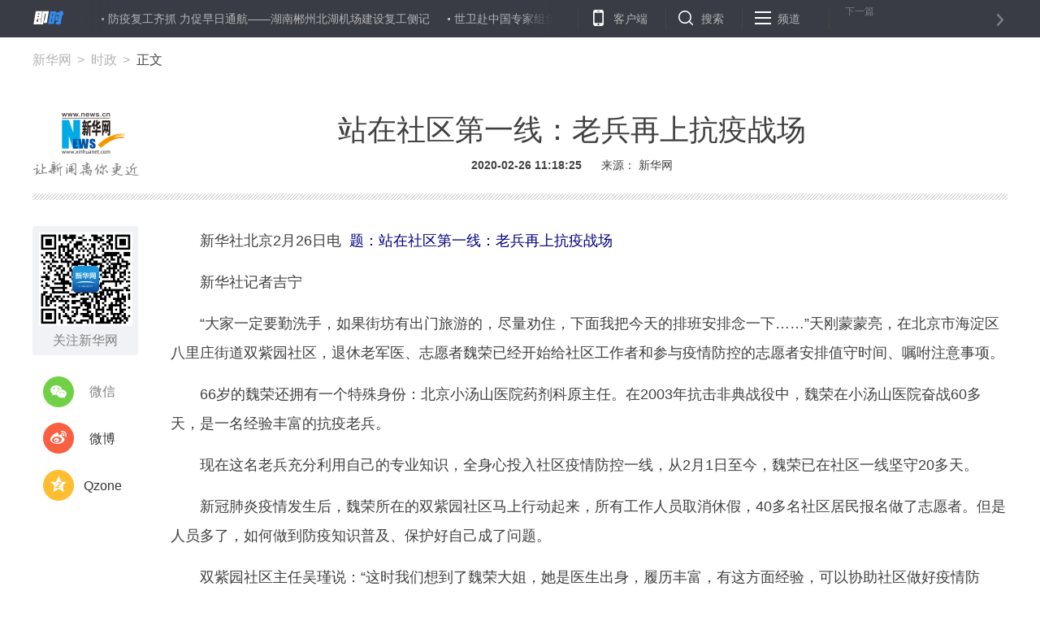

--- FILE ---
content_type: text/html; charset=utf-8
request_url: http://www.xinhuanet.com/politics/2020-02/26/c_1125627722.htm
body_size: 6731
content:
<!DOCTYPE HTML>
<html>
<head>
<meta http-equiv="Content-Type" content="text/html; charset=utf-8" /><meta name="publishid" content="1125627722.12.98.0"/><meta name="pageid" content="1196.11100.0.0.113351.0.0.0.0.0.111697.1125627722"/>
<meta name="apple-mobile-web-app-capable" content="yes" />
<meta name="apple-mobile-web-app-status-bar-style" content="black" />
<meta content="telephone=no" name="format-detection" />
<meta http-equiv="X-UA-Compatible" content="IE=edge" />
<meta content="width=device-width, initial-scale=1.0, minimum-scale=1.0, maximum-scale=1.0,user-scalable=no" name="viewport" />
<meta name="keywords" content="疫情
" />
<meta name="description" content="站在社区第一线：老兵再上抗疫战场
---“大家一定要勤洗手，如果街坊有出门旅游的，尽量劝住，下面我把今天的排班安排念一下……”天刚蒙蒙亮，在北京市海淀区八里庄街道双紫园社区，退休老军医、志愿者魏荣已经开始给社区工作者和参与疫情防控的志愿者安排值守时间、嘱咐注意事项。" />
<script src="//www.xinhuanet.com/global/js/pageCore.js"></script>
<title>
站在社区第一线：老兵再上抗疫战场-新华网
</title>
<link rel="stylesheet" href="//www.xinhuanet.com/global/public/css/common.css" />
<link rel="stylesheet" href="//www.xinhuanet.com/global/css/swiper2.min.css" />
<link rel="stylesheet" type="text/css" href="//www.xinhuanet.com/xl2019/css/main20190618.css" />
<script type="text/javascript" src="//www.xinhuanet.com/global/js/jquery.min.js"></script>
<style>
.zan-wap { display: none; }
.h-p2 iframe:first-child { display: none !important; }
.video-frame {
width: 690px;
height: 520px;
margin: 0 auto;
display: none;
border: 0;
}
@media screen and (max-width: 767px){
.video-frame {
width: 100%;
height: 190px !important;
margin: 0 auto;
display: none;
border: 0;
}
.videoDiv{  position:relative;}
.videoMask{ position:absolute; left:0; top:0;  width:100%; height:100%; z-index:99;}
.videoDiv video{ z-index:98}
}
</style>
</head>
<body class="streamline-page" name="">
<script type="text/javascript">
var isMobile = (/iPad|iPhone|Android|Windows Phone|Nokia/).test(navigator.userAgent);
if(isMobile){
	document.getElementsByTagName("body")[0].style.display = "none";
}
</script>
<div class="nav">
<div class="nav-wap">
<a href="#" class="logo left"></a>
<div class="nav-carousel">
<div class="gotrain-container nav-ul"><span><a href="//www.xinhuanet.com/politics/2020-02/26/c_1125627722.htm" target="_blank">站在社区第一线：老兵再上抗疫战场</a></span><span><a href="//www.xinhuanet.com/politics/2020-02/26/c_1125627623.htm" target="_blank">防疫复工齐抓 力促早日通航——湖南郴州北湖机场建设复工侧记</a></span><span><a href="//www.xinhuanet.com/politics/2020-02/26/c_1125627749.htm" target="_blank">世卫赴中国专家组负责人赞赏中国防疫措施务实灵活</a></span><span><a href="//www.xinhuanet.com/politics/2020-02/26/c_1125627746.htm" target="_blank">公安部已侦破制售假劣防护物资案件688起</a></span><span><a href="//www.xinhuanet.com/politics/2020-02/26/c_1125627735.htm" target="_blank">慎重使用逮捕和查封、扣押、冻结等强制性措施</a></span><span><a href="//www.xinhuanet.com/politics/2020-02/26/c_1125627744.htm" target="_blank">铁路部门“量身定制”帮助企业渡过难关</a></span><span><a href="//www.xinhuanet.com/politics/2020-02/26/c_1125627123.htm" target="_blank">关于新冠肺炎，中国-世界卫生组织联合专家考察组的N个最新论断</a></span><span><a href="//www.xinhuanet.com/fortune/2020-02/26/c_1125627701.htm" target="_blank">26日人民币对美元汇率中间价上调106个基点</a></span><span><a href="//www.xinhuanet.com/fortune/2020-02/26/c_1125627609.htm" target="_blank">1月国内市场5G手机出货量546.5万部</a></span><span><a href="//www.xinhuanet.com/politics/2020-02/26/c_1125627636.htm" target="_blank">武汉加油，中国加油！国际友人与我们同在</a></span></div> 
</div>
<ul class="nav-op roedeer-container">
<li class="nav-khd">客户端</li>
<li class="nav-ss">搜索</li>
<li class="nav-pd">频道</li>
</ul>
<a class="nav-next next-news" href="#">
<div class="nav-n-n">下一篇</div>
<div class="nav-n-t next-news-name ellipsis"></div>
</a>
<div class="nav-hide-op roedeer-links-container">
<div class="nav-khd"></div>
<div class="nav-ss">
<input type="text" placeholder="输入要查找的新闻标题或关键字" id="kw" />
<a href="javascript:void(0);" class="search"></a> 
</div>
<div class="nav-pd"> <a target="_blank" href="//www.news.cn/politics/"> 时政 </a> <a target="_blank" href="//www.news.cn/local/index.htm"> 地方 </a> <a target="_blank" href="//www.news.cn/legal/index.htm"> 法治 </a> <a target="_blank" href="//www.news.cn/politics/leaders/index.htm"> 高层 </a> <a target="_blank" href="//www.news.cn/renshi/index.htm"> 人事 </a> <a target="_blank" href="//www.xinhuanet.com/politics/xhll.htm">理论</a> <a target="_blank" href="//www.news.cn/world/index.htm"> 国际 </a> <a target="_blank" href="//www.news.cn/mil/index.htm"> 军事 </a> <a target="_blank" href="//www.news.cn/video/xhft.htm"> 访谈 </a> <a target="_blank" href="//www.news.cn/gangao/index.htm"> 港澳 </a> <a target="_blank" href="//www.news.cn/tw/index.htm"> 台湾 </a> <a target="_blank" href="//www.news.cn/overseas/index.htm"> 华人 </a> <a target="_blank" href="//www.news.cn/fortune/"> 财经 </a> <a target="_blank" href="//www.news.cn/auto/index.htm"> 汽车 </a> <a target="_blank" href="//www.news.cn/house/index.htm"> 房产 </a> <a target="_blank" href="//education.news.cn/"> 教育 </a> <a target="_blank" href="//www.news.cn/tech/index.htm"> 科技 </a> <a target="_blank" href="//www.news.cn/energy/index.htm"> 能源 </a> <a target="_blank" href="//forum.home.news.cn/index.jsp"> 论坛 </a> <a target="_blank" href="//sike.news.cn/"> 思客 </a> <a target="_blank" href="//www.news.cn/comments/index.htm"> 网评 </a> <a target="_blank" href="//www.news.cn/photo/index.htm"> 图片 </a> <a target="_blank" href="//www.news.cn/video/index.htm"> 视频 </a> <a target="_blank" href="//www.news.cn/caipiao/index.htm"> 彩票 </a> <a target="_blank" href="//ent.news.cn/"> 娱乐 </a> <a target="_blank" href="//www.news.cn/fashion/index.htm"> 时尚 </a> <a target="_blank" href="//www.news.cn/sports/"> 体育 </a> <a target="_blank" href="//www.news.cn/food/index.htm"> 食品 </a> <a target="_blank" href="//travel.news.cn/"> 旅游 </a> <a target="_blank" href="//www.news.cn/health/"> 健康 </a> <a target="_blank" href="//www.news.cn/info/index.htm"> 信息化 </a> <a target="_blank" href="//www.xinhuanet.com/datanews/index.htm"> 数据 </a> <a target="_blank" href="//www.news.cn/yuqing/index.htm"> 舆 情 </a> <a target="_blank" href="//www.news.cn/vr/"> VR/AR </a> <a target="_blank" href="//www.news.cn/video/xhwsp/index.htm">微视评</a> <a target="_blank" href="//www.news.cn/gongyi/index.htm"> 公益 </a> <a target="_blank" href="//uav.news.cn/"> 无人机 </a> <a target="_blank" href="//xinhuanet.com/silkroad/index.htm"> 一带一路 </a> </div>
</div>
</div>
</div>
<div class="header">
<div class="h-p1">
<div class="news-link" style="display:none;">
<a href="//www.xinhuanet.com/food/sppy/index.htm" target="_blank">中国食品辟谣联盟官网正式上线</a><a href="//www.xinhuanet.com/health/zt/2015yyzheng.htm" target="_blank">驱走"心灵感冒"远离抑郁焦虑</a><a href="//news.xinhuanet.com/auto/2017-09/22/c_1121706843.htm" target="_blank">新红旗H7荣耀登场</a>
</div>
<div class="news-position"> <a href="//www.xinhuanet.com/" target="_blank">新华网</a> <a href=""></a> 正文 </div>
</div>
<div class="h-p2">
<div class="h-p2-ad3">
</div>
</div>
<div class="h-p3 clearfix">
<a href="//www.xinhuanet.com/" class="net-logo" target="_blank"> <img src="//www.news.cn/res/xhwimg/xl2017/images/net_logo.png" /> </a>
<div class="h-news">
<div id="setFontSize" style="display:none">

</div>
<div class="h-title">
站在社区第一线：老兵再上抗疫战场 
</div>
<div class="h-info">
<span class="h-time"> 2020-02-26 11:18:25</span> 
<span>
来源： 
新华网 
</span>
</div>
</div>
</div>
</div>
<div class="main">
<div class="part part1 clearfix" id="">
<div class="fllow1-wap left">
<div class="p-left left" id="fllow1">
<div class="s-ewm">
<img src="//www.news.cn/res/xhwimg/xl2017/images/wx.png" />
<div>关注新华网</div>
</div>
<div class="s-item share-wx-item"> <a class="s-wx share-wx" href="javascript:void(0);"></a> 微信 </div>
<div class="wx-ewm"><img src="" /></div>
<div class="s-item"> <a class="s-wb share-wb" href="javascript:void(0);"></a> 微博 </div>
<div class="s-item"> <a class="s-q share-q" href="javascript:void(0);"></a> Qzone </div>
<a class="s-bottom" href="#news-com-location">
<div class="s-num"></div>
评论 
</a>
</div>
</div>
<div class="p-right left">
<div id="p-detail">
<p>　　新华社北京2月26日电  <font color="navy"><strong>题：站在社区第一线：老兵再上抗疫战场</strong></font></p>
<p>　　新华社记者吉宁</p>
<p>　　“大家一定要勤洗手，如果街坊有出门旅游的，尽量劝住，下面我把今天的排班安排念一下……”天刚蒙蒙亮，在北京市海淀区八里庄街道双紫园社区，退休老军医、志愿者魏荣已经开始给社区工作者和参与疫情防控的志愿者安排值守时间、嘱咐注意事项。</p>
<p>　　66岁的魏荣还拥有一个特殊身份：北京小汤山医院药剂科原主任。在2003年抗击非典战役中，魏荣在小汤山医院奋战60多天，是一名经验丰富的抗疫老兵。</p>
<p>　　现在这名老兵充分利用自己的专业知识，全身心投入社区疫情防控一线，从2月1日至今，魏荣已在社区一线坚守20多天。</p>
<p>　　新冠肺炎疫情发生后，魏荣所在的双紫园社区马上行动起来，所有工作人员取消休假，40多名社区居民报名做了志愿者。但是人员多了，如何做到防疫知识普及、保护好自己成了问题。</p>
<p>　　双紫园社区主任吴瑾说：“这时我们想到了魏荣大姐，她是医生出身，履历丰富，有这方面经验，可以协助社区做好疫情防控。”</p>
<p>　　社区的需求一经提出，瞬间得到响应。“听说社区有需要，我立马同意，为社区分担压力义不容辞。”魏荣说，人虽已退休，但遇到这么大的疫情，必须尽力。</p>
<p>　　经验丰富的魏荣，成为这支志愿者队伍的大管家，为志愿者排班、填写勤务小结、制作防疫知识手册等，每天都要为大事小情忙得团团转。</p>
<p>　　在魏荣的指挥下，一切防护工作井井有条，除了常规的量体温、做消毒，一些细微之处的防护也日趋完善。经过专业训练，志愿者现在回家都把鞋放门外，用消毒液喷洒鞋底、鞋面后，再放到阳台烤晒。甚至连大门口值守岗的签字笔都做了特殊处理：用绳子拴在遮阳伞上，值班的社区工作人员专人专用，用完就悬在伞下。“露天的环境，可以借阳光的紫外线消毒。”魏荣说。</p>
<p>　　八里庄街道党工委书记曾涛说：“魏荣大姐是志愿者的主心骨，能把大伙儿的力量聚到一起。”</p>
<p>　　“我们这个小区有不少年纪大的老同志，现在小区只留一个门进出，物业、居委会、志愿者等人员一起站岗，守护我们这200多户街坊的健康。”魏荣说。</p>
<p>　　和记者聊天的功夫，魏荣的手机不停响起，一条条微信从屏幕中蹦出来，这是她的另一项工作——给武汉抗疫一线的战友们做“军师”。</p>
<p>　　“我在小汤山的老伙计们都上去了，我退休去不了，干着急。幸好在小汤山医院做药剂工作攒了很多经验，现在他们前方碰到棘手的问题还都想问问我。”魏荣说。</p>
<p>　　“和那些在前方与疫情搏杀的老同事相比，这点辛苦不算啥！” 魏荣说，“社区也是一线，我们这些老兵一定把它守好，责无旁贷。”</p>
<div class="lb">
<div class="standard_lb">
<span class="tj">图集</span> <span class="origin"></span>
<div class="swiper-container2" id="swiperContainer2">
<div class="swiper-wrapper"> </div>
<div class="swiper-pagination"></div>
<div class="swiper_arrow arrow_left s_arrow_left"></div>
<div class="swiper_arrow arrow_right s_arrow_right"></div>
<div class="swiper-scrollbar"></div>
<span class="lb-left s_arrow_left"></span> <span class="lb-right s_arrow_right"></span> 
</div>
</div>
</div>
<div class="zan-wap">
<a href="javascript:void(0);" class="zan"> </a>
<div class="zan-i">+1</div>
<div class="zan-v"> <span></span> </div>
</div>
<div class="p-tags" id="">
<div class="p-kwap"></div>
<span class="p-jc">
<span class="tiyi1">
<a href="javascript:void(0);" class="advise">【纠错】</a>
<div class="tiyi01" id="advisebox01" style="display:none">
<div>
<iframe id="jc_link1" style="width:600px;height:350px; float:left;" border="0" name="search" marginwidth="0" framespacing="0" marginheight="0" frameborder="0" noresize="" scrolling="no" vspale="0"></iframe>
</div>
<div class="tiyi03">
<div id="jc_close1" style="cursor:pointer"><img src="//www.xinhuanet.com/images/syicon/space.gif" width="24" height="24" border="0" /></div>
</div>
</div>
</span>
责任编辑： 
王佳宁 
</span>
</div>
</div>
</div>
</div>
</div>
<div class="seo" style="display:none">
<a href="//m.xinhuanet.com/he/2020-02/25/c_1125618685.htm">距离</a><a href="//www.xinhuanet.com/xhwkhdapp/2020-02/25/c_1125619445.htm">期待重逢！在摘下口罩那天……</a><a href="//m.xinhuanet.com/ah/2020-02/24/c_1125615450.htm">你的努力，生命不会辜负！</a><a href="//m.xinhuanet.com/ah/2020-02/23/c_1125614838.htm">微视频：“共享员工”缓解用工难</a><a href="//m.xinhuanet.com/ah/2020-02/23/c_1125614117.htm">MV：我们是90后</a><a href="//www.gd.xinhuanet.com/newscenter/2020-02/23/c_1125612609.htm">前方抗疫后方支援 我们在一起</a><a href="//www.ln.xinhuanet.com/2020-02/23/c_1125604670.htm">妈妈们别怕，儿童预防新冠肺炎指南来了</a><a href="//www.hb.xinhuanet.com/2020-02/22/c_1125609117.htm">方舱的一天</a><a href="//www.hn.xinhuanet.com/2020-02/20/c_1125602539.htm">沙画MV：致敬战“疫”一线的白衣战士</a><a href="//www.ln.xinhuanet.com/2020-02/21/c_1125603170.htm">泪目！这场战“疫”中的“感动瞬间”</a> 
</div>
<div class="footer">
<div class="f-link clearfix">
<div class="f-logo"></div>
<div class="f-nav"> <a target="_blank" href="//www.news.cn/politics/"> 时政 </a> <a target="_blank" href="//www.news.cn/local/index.htm"> 地方 </a> <a target="_blank" href="//www.news.cn/legal/index.htm"> 法治 </a> <a target="_blank" href="//www.news.cn/politics/leaders/index.htm"> 高层 </a> <a target="_blank" href="//www.news.cn/renshi/index.htm"> 人事 </a> <a target="_blank" href="//www.xinhuanet.com/politics/xhll.htm">理论</a> <a target="_blank" href="//www.news.cn/world/index.htm"> 国际 </a> <a target="_blank" href="//www.news.cn/mil/index.htm"> 军事 </a> <a target="_blank" href="//www.news.cn/video/xhft.htm"> 访谈 </a> <a target="_blank" href="//www.news.cn/gangao/index.htm"> 港澳 </a> <a target="_blank" href="//www.news.cn/tw/index.htm"> 台湾 </a> <a target="_blank" href="//www.news.cn/overseas/index.htm"> 华人 </a> <a target="_blank" href="//www.news.cn/fortune/"> 财经 </a> <a target="_blank" href="//www.news.cn/auto/index.htm"> 汽车 </a> <a target="_blank" href="//www.news.cn/house/index.htm"> 房产 </a> <a target="_blank" href="//education.news.cn/"> 教育 </a> <a target="_blank" href="//www.news.cn/tech/index.htm"> 科技 </a> <a target="_blank" href="//www.news.cn/energy/index.htm"> 能源 </a> <a target="_blank" href="//forum.home.news.cn/index.jsp"> 论坛 </a> <a target="_blank" href="//sike.news.cn/"> 思客 </a> <a target="_blank" href="//www.news.cn/comments/index.htm"> 网评 </a> <a target="_blank" href="//www.news.cn/photo/index.htm"> 图片 </a> <a target="_blank" href="//www.news.cn/video/index.htm"> 视频 </a> <a target="_blank" href="//www.news.cn/caipiao/index.htm"> 彩票 </a> <a target="_blank" href="//ent.news.cn/"> 娱乐 </a> <a target="_blank" href="//www.news.cn/fashion/index.htm"> 时尚 </a> <a target="_blank" href="//www.news.cn/sports/"> 体育 </a> <a target="_blank" href="//www.news.cn/food/index.htm"> 食品 </a> <a target="_blank" href="//travel.news.cn/"> 旅游 </a> <a target="_blank" href="//www.news.cn/health/"> 健康 </a> <a target="_blank" href="//www.news.cn/info/index.htm"> 信息化 </a> <a target="_blank" href="//www.xinhuanet.com/datanews/index.htm"> 数据 </a> <a target="_blank" href="//www.news.cn/yuqing/index.htm"> 舆 情 </a> <a target="_blank" href="//www.news.cn/vr/"> VR/AR </a> <a target="_blank" href="//www.news.cn/video/xhwsp/index.htm">微视评</a> <a target="_blank" href="//www.news.cn/gongyi/index.htm"> 公益 </a> <a target="_blank" href="//uav.news.cn/"> 无人机 </a> <a target="_blank" href="//xinhuanet.com/silkroad/index.htm"> 一带一路 </a> </div>
</div>
<div class="copyright">
<div class="right">
<span>关注我们</span> 
<a href="javascript:void(0);" class="f-wx">
<div class="c-wx"></div>
</a>
<a href="http://weibo.com/newsxh" class="f-wb" target="_blank"></a> <a href="//www.news.cn/2015/xhcppub/xhsxw/index.html" class="f-ewm" target="_blank"></a> 
</div>
<div class="left">
<div class="c-link"> <a href="http://203.192.6.89/xhs/" target="_blank">新华社简介</a> <a href="http://www.xinhuanet.ltd/" target="_blank">公司官网</a> <a href="//www.xinhuanet.com/company/contact-us.htm" target="_blank">联系我们</a> <a href="//www.news.cn/linktous.htm" target="_blank">我要链接</a> <a href="//www.xinhuanet.com/company/copyright.htm " target="_blank">版权声明</a> <a href="//www.xinhuanet.com/company/legal.htm " target="_blank">法律顾问</a> <a href="//www.news.cn/xwhggfw/index.htm" target="_blank">广告服务</a> <a href="//www.news.cn/jsfw/index.html" target="_blank" class="last-child">技术服务中心</a> </div>
<div class="c-bq">
<script src="//www.xinhuanet.com/global/public/pcFooter.js"></script> 
</div>
</div>
</div>
</div>
<script src="//www.xinhuanet.com/global/js/swiper2.min.js "></script> 
<script type="text/javascript" src="//www.xinhuanet.com/xl2019/js/main_Sw20190625.js"></script> 
<script src="//www.news.cn/res/xhwres/xl2017/ldr/xl20181129.js"></script>
<script src="//www.xinhuanet.com/global/js/manyAudio.js"></script>
<!-- add wechat-share START fireman @St. 2018-04-24 -->
<div data-wechat="1" style="display:none">
<div class="share-title">
站在社区第一线：老兵再上抗疫战场-新华网
</div>
<div class="share-substr"></div>
<img class="share-img" src="//www.news.cn/res/xhwimg/common/share/logo4share.jpg" width="300" height="300" />
</div>
<script src="https://res.wx.qq.com/open/js/jweixin-1.0.0.js"></script>
<script src="//www.xinhuanet.com/global/public/wxShare.js"></script>
<script>
// JavaScript Document
$(function () {
    lhr.videoshow();//视频判断
	//控制头条字号
	var dttSize = $.trim($("#setFontSize").html())+"px";
	$(".h-news .h-title").css({
		"font-size":dttSize
	})
});
var lhr = {
    //视频判断
    videoshow: function () {
        var ifrVideo = $(".video-frame");
        if ($.trim(ifrVideo.attr("src")) !== "") {
            ifrVideo.show();
        }
    },
}
</script>
<!-- add wechat-share END-->
<!--访问量通用js设置--> 
<script type="text/javascript">
//锁定域名
document.domain="xinhuanet.com";
</script> 
<script src="//www.xinhuanet.com/video/static/videovisit.js"></script> 
<!--访问量通用js设置-->
<div style="display:none"><div id="fwl">010020020110000000000000011199211125627722</div><script type="text/javascript" src="//webd.home.news.cn/webdig.js?z=1"></script><script type="text/javascript">wd_paramtracker("_wdxid=010020020110000000000000011199211125627722")</script><noscript><img src="//webd.home.news.cn/1.gif?z=1&_wdxid=010020020110000000000000011199211125627722" border="0" /></noscript></div>   </body>
</html>


--- FILE ---
content_type: text/css
request_url: http://www.xinhuanet.com/xl2019/css/main20190618.css
body_size: 7773
content:
@charset "utf-8";
/*201703161630*/
body, td, th { font-family: "PingFang SC", "Lantinghei SC", "Helvetica Neue", Helvetica, Arial, "Microsoft YaHei", STHeitiSC-Light, simsun, "WenQuanYi Zen Hei", "WenQuanYi Micro Hei", sans-serif; }
.w { width: 1200px; }
.c { margin: 0 auto; }
.header, .nav-wap, .main, .bottom, .copyright { width: 1200px; margin: 0 auto; }
strong { font-weight: 600 !important; }
/*nav*/
.nav { position: fixed; top: 0; z-index: 90; width: 100%; height: 46px; background-color: #393C44; }
.nav-wap { height: 100%; }
.logo { margin-top: 10px; width: 40px; height: 22px; background-image: url("http://www.newsres.cn/xl2017/images/js.png"); }
.nav-carousel { float: left; position: relative; height: 100%; width: 630px; overflow: hidden; }
/*nav */
.nav-carousel:before { content: ""; display: block; width: 61px; height: 46px; position: absolute; top: 0; left: 0; z-index: 4; background-image: url("http://www.newsimg.cn/xl2017/images/h_news_l.png"); }
.nav-carousel:after { content: ""; display: block; width: 61px; height: 46px; position: absolute; top: 0; right: 0; z-index: 4; background-image: url("http://www.newsimg.cn/xl2017/images/h_news_r.png"); }
.nav-ul, .nav-ul li { height: 100%; display: inline-block; }
.nav-ul a { display: inline-block; height: 100%; line-height: 40px; float: left; top: 16px; padding-left: 30px; color: #B3B3B3; font-size: 14px; transition: all .4s; -moz-transition: all .4s; ; /* Firefox 4 */ -webkit-transition: all .4s; /* Safari & Chrome */ -o-transition: all .4s; ;/* Opera */ }
.nav-ul a:hover { color: #348CEC; }
.nav-ul a:before { content: ""; display: block; position: relative; top: 22px; left: -8px; width: 3px; height: 3px; background-color: #B3B3B3; }
.nav-op { float: left; width: 310px; height: 100%; }
.nav-op li { position: relative; float: left; margin: 0 1px; padding: 0 20px 0 44px; height: 100%; line-height: 46px; color: #B3B3B3; font-size: 14px; cursor: pointer; }
.nav-op li.active { color: #FFF; background-color: #348CEC; }
.nav-op li:before { content: ""; display: block; position: absolute; top: 9px; left: 12px; width: 28px; height: 28px; }
.nav-op li:after, .nav-next:before { content: ""; display: block; position: absolute; top: 9px; left: 0; width: 28px; height: 28px; border-left: 1px solid #464646; }
.nav-op .nav-khd:before { background-image: url("http://www.newsres.cn/xl2017/images/h-m.png"); }
.nav-op .nav-ss:before { background-image: url("http://www.newsres.cn/xl2017/images/h-s.png"); }
.nav-op .nav-pd:before { background-image: url("http://www.newsres.cn/xl2017/images/h-o.png"); }
.nav-op .nav-pd:after { content: ""; display: block; position: absolute; top: 9px; right: -1px; height: 28px; border-left: 1px solid #464646; }
.nav-hide-op { position: relative; top: 46px; }
.nav-hide-op .nav-khd { display: none; position: absolute; top: -3px; left: 672px; width: 262px; height: 120px; background-image: url("http://www.newsimg.cn/xl2017/images/khd.png"); box-shadow: 0 2px 6px #ccc; -moz-box-shadow: 0 2px 6px #ccc; }
.nav-hide-op .active.nav-khd, .nav-hide-op .active.nav-ss, .nav-hide-op .active.nav-pd { display: block; }
.nav-hide-op .active.nav-ss, .nav-hide-op .active.nav-pd { background-color: #FFF; }
.nav-hide-op .nav-ss { display: none; position: absolute; top: -3px; left: 779px; width: 420px; height: 60px; border-top: 3px solid #348CEC; box-shadow: 0 2px 6px #ccc; -moz-box-shadow: 0 2px 6px #ccc; }
.nav-hide-op .nav-ss input { display: block; padding-left: 16px; width: 324px; ; height: 60px; line-height: 60px; border: none; font-size: 20px; }
.search { display: block; position: absolute; top: 10px; right: 10px; width: 40px; height: 40px; background: url("http://www.newsres.cn/xl2017/images/h-search.png"); }
.search-kw { cursor: pointer; }
.nav-hide-op .nav-pd { display: none; position: absolute; top: -3px; left: 0; z-index: 6; padding: 15px 45px; width: 1110px; height: 58px; border-top: 3px solid #348CEC; box-shadow: 0 2px 6px #ccc; -moz-box-shadow: 0 2px 6px #ccc; background-color: #FFF; }
.nav-hide-op .nav-pd a { display: inline-block; margin: 4px 0; color: #348CEC; float: left; font-size: 14px; width: 56px; line-height: 18px; }
.nav-next { position: relative; display: block; float: left; padding-left: 20px; width: 196px; height: 46px; font-size: 12px; }
.nav-n-n { margin-top: 6px; color: #7b7c7f; }
.nav-n-t { display: block; margin-top: 2px; width: 180px; height: 18px; color: #fffcfc; }
.nav-next:after { content: ""; display: block; position: absolute; right: 0; top: 10px; width: 10px; height: 30px; background-image: url("http://www.newsres.cn/xl2017/images/h-n.png"); }
/*header*/
.header { margin-top: 46px; margin-bottom: 32px; width: 1200px; display: block; background: url("http://www.newsimg.cn/xl2017/images/bg2.jpg") 0 100% no-repeat; padding-bottom: 30px; }
.h-p1 { height: 60px; overflow: hidden; }
.h-p2 { /*height: 100px;*/ }
.h-p2 iframe { display: none; }
.news-position { margin-top: 18px; color: #404040; }
.news-position a { position: relative; margin-right: 20px; color: #B3B3B3; }
.news-position .location-i { position: absolute; top: 0; right: -16px; }
.news-link { float: right; margin-top: 22px; color: #348CEC; width: 800px; text-align: right; }
.news-link a { position: relative; margin-left: 20px; color: #348CEC; font-size: 12px; }
.news-link a:before { content: ""; color: #348CEC; position: absolute; top: 8px; left: -6px; display: block; border: 1px solid #348CEC; }
.net-logo { float: left; display: inline-block; margin-top: 30px; }
.h-news { float: left; width: 1060px; }
.h-title { margin-top: 30px; padding: 0 20px; text-align: center; font-size: 36px; color: #404040; font-weight: 600; }
.h-time { margin-right: 20px; }
.h-info { margin-top: 10px; text-align: center; font-size: 14px; font-weight: bold; color: #404040; }
.h-info em { font-size: 14px; font-weight: bold; color: #404040; }
.h-info a { color: #348CEC; }
.main { position: relative; overflow: hidden; }
.part { position: relative; width: 860px; }
.streamline-page .part { width: 1200px; }
.p-left { margin-right: 40px; width: 130px; }
.bg6 { margin-bottom: 38px; }
.fllow1-wap { position: relative; margin-right: 40px; width: 130px; }
#fllow1.fixed { position: fixed; top: 135px; }
#fllow1.hold { position: absolute; bottom: 38px; }
.fllow3-wap { position: absolute; right: 0; top: 0; width: 300px; height: 100%; overflow: hidden; }
#fllow3 { width: 300px; background-color: #FFF; }
#fllow3.fixed { position: fixed; bottom: 38px; }
#fllow3.hold { position: absolute; bottom: 16px; }
#fllow3 .ad { overflow: hidden; }
#fllow3 .ad a { display: block; width: 100%; overflow: hidden; }
#fllow3 .ad img { width: 100%; }
.s-ewm { margin-bottom: 24px; width: 130px; height: 159px; background-color: #F0F2F5; color: #808080; border-radius: 4px; overflow: hidden; text-align: center; }
.s-ewm:hover, .s-ewm.hover { background-color: #348CEC; color: #FFF; }
.s-ewm img { display: block; width: 115px; height: 115px; margin: 8px auto; }
.s-ewm div { }
.s-item { text-align: center; color: #808080; width: 108px; height: 42px; margin: 0 auto 16px; line-height: 42px; cursor: pointer; }
.s-item a { display: block; width: 42px; height: 42px; float: left; margin-bottom: 10px; transition: all .4s; -moz-transition: all .4s; ; /* Firefox 4 */ -webkit-transition: all .4s; /* Safari & Chrome */ -o-transition: all .4s; ;/* Opera */ }
.s-item div { float: left; width: 48px; height: 42px; line-height: 42px; }
.s-wb { background-image: url("http://www.newsimg.cn/xl2017/images/n-wb.png"); }
.s-q { background-image: url("http://www.newsimg.cn/xl2017/images/n-q.png"); }
.s-wx { background-image: url("http://www.newsimg.cn/xl2017/images/n-wx.png"); }
.s-item.hover a { transform: rotateY(360deg); -webkit-transform: rotateY(360deg); /* Safari and Chrome */ -moz-transform: rotateY(360deg);/* Firefox */ }
.wx-ewm { margin-bottom: 24px; width: 130px; height: 130px; background-color: #348CEC; color: #808080; border-radius: 4px; overflow: hidden; text-align: center; position: absolute; left: 0; top: 230px; display: none; }
.wx-ewm img { display: block; width: 115px; height: 115px; margin: 8px auto; }
/* ====== */
.tiyi1 { position: relative; z-index: 99999; }
.tiyi1 .tiyi01 { position: absolute; left: -445px; top: 25px; background-color: #FFF; height: 342px; width: 600px; visibility: visible; }
.streamline-page .tiyi1 .tiyi01 { top: -366px; }
.tiyi1 .tiyi03 { position: absolute; left: 570px; top: 2px; background: url("http://www.xinhuanet.com/images/syicon/space.gif") 0 -131px no-repeat; width: 24px; height: 24px; }
.tiyi1 .advise, .tiyi1 .advise2 { cursor: pointer; color: #8a0000 }
.silderIframe { position: fixed; right: 5px; top: 200px; }
.s-bottom { display: block; margin-top: 22px; width: 130px; height: 85px; color: #A0CDFF; background-color: #348CEC; border-radius: 4px; font-size: 14px; overflow: hidden; text-align: center; }
.s-bottom:hover { color: #81A9EC; background-color: #3D69B1; }
.s-bottom .s-num { margin: 15px 0 4px; width: 100%; height: 30px; color: #FFF; font-size: 30px; text-align: center; }
.video-frame { display: none; margin-bottom: 20px; }
.p-right { width: 690px; }
.streamline-page .p-right { width: 1030px; }
.lb { position: relative; width: 100%; overflow: hidden; margin-bottom: 22px; }
.lb span { display: block; position: absolute; z-index: 4; }
.lb span.tj { left: 0; top: 0; padding: 4px 12px; font-size: 14px; background-color: #348CEC; color: #FFF; }
.lb span.origin { width: 89px; height: 29px; right: 0; background-image: url("http://www.newsimg.cn/xl2017/images/origin.png"); cursor: pointer; }
.lb span.lb-left { top: 50%; margin-top: -40px; left: 0; width: 22px; height: 64px; background-image: url("http://www.newsimg.cn/xl2017/images/lb-l.png"); cursor: pointer; }
.lb span.lb-right { top: 50%; margin-top: -40px; right: 0; width: 22px; height: 64px; background-image: url("http://www.newsimg.cn/xl2017/images/lb-r.png"); cursor: pointer; }
.swiper-slide { position: relative; }
.swiper-slide>img { width: 690px; height: 430px; }
.swiper-bottom { position: absolute; bottom: 0; width: 100%; height: 286px; background-image: url("http://www.newsimg.cn/xl2017/images/bg.png"); }
.img-num { position: absolute; bottom: 20px; left: 20px; width: 40px; height: 40px; background-image: url("http://www.newsimg.cn/xl2017/images/num.png"); }
.mun1 { color: #FF5353; top: -10px; right: 20px; font-size: 30px; }
.mun2 { bottom: 0; right: 0; color: #FFF; font-size: 14px; }
.lb-next-img { position: absolute; bottom: 14px; right: 17px; width: 98px; height: 60px; border: 1px solid #FFF; }
.lb-next-img img { width: 98px; height: 60px; }
.lb-title { font-size: 18px; line-height: 22px; color: #FFF; }
.lb-des { padding-top: 12px; font-size: 12px; color: #818180; line-height: 20px; }
.lb-info { position: absolute; left: 96px; bottom: 18px; width: 356px; height: 52px; overflow: hidden; }
.swiper-bottom .more { position: absolute; right: 220px; bottom: 20px; width: 11px; height: 7px; background-image: url("http://www.newsimg.cn/xl2017/images/des.png"); cursor: pointer; }
/*#p-detail p{
		margin: 22px 0;
		font-size: 16px;
		color: #404040;
		line-height: 34px;
	}*/
#p-detail { margin: 0 0 22px 0; font-size: 18px; color: #404040; line-height: 36px; }
#p-detail p { margin-bottom: 15px; }
#p-detail p img { max-width: 900px!important; height: auto !important; margin: 10px auto; display:block; }
.video-wap { margin: 22px 0; width: 690px; height: 430px; overflow: hidden; }
.video-wap * { width: 690px; height: 430px; }
.m-page .video-wap iframe { width: 100%; }
.m-page .video-wap { width: 100%; height: 220px; }
#p-detail:after { content: ""; display: block; width: 100%; height: 8px; background-image: url("http://www.newsimg.cn/xl2017/images/bg2.jpg"); }
.p-tags { position: relative; height: 35px; margin: 20px 0 10px; }
.zan-wap { margin-top: 25px; position: relative; height: 70px; }
.zan-i { position: absolute; left: 50%; margin-left: -37px; top: 0; width: 74px; height: 74px; z-index: -1; font-size: 22px; color: #348CEC; font-weight: 600; text-align: center; line-height: 74px; }
.zan-v { position: absolute; left: 50%; margin-left: -37px; top: 0; width: 74px; height: 74px; z-index: -2; font-size: 22px; color: #348CEC; font-weight: 600; text-align: center; line-height: 65px; background-image: url("http://www.newsimg.cn/xl2017/images/zan-v.png"); }
.zan-v span { position: relative; padding-left: 10px; line-height: 74px; color: #ccc; font-size: 14px; text-align: center; }
.zan-v span:before { content: ""; display: block; position: absolute; top: 2px; left: -4px; width: 14px; height: 14px; background-image: url("http://www.newsimg.cn/xl2017/images/zan-v2.png"); }
.zan { display: block; width: 74px; height: 74px; margin: 25px auto 0; background-image: url("http://www.newsimg.cn/xl2017/images/zan.png"); }
.zan:hover { animation: mymove 1s infinite; -webkit-animation: mymove 1s infinite;/*Safari and Chrome*/ }
 @keyframes mymove { 0% {
 transform: rotate(0deg);
 -ms-transform: rotate(0deg);
		/* Internet Explorer */
		-moz-transform: rotate(0deg);
		/* Firefox */
		-webkit-transform: rotate(0deg);
		/* Safari & Chrome */
		-o-transform: rotate(0deg);
/* Opera */
}
 50% {
 transform: rotate(69deg);
 -ms-transform: rotate(69deg);
		/* Internet Explorer */
		-moz-transform: rotate(69deg);
		/* Firefox */
		-webkit-transform: rotate(9deg);
		/* Safari & Chrome */
		-o-transform: rotate(69deg);
/* Opera */
}
 100% {
 transform: rotate(0deg);
 -ms-transform: rotate(0deg);
		/* Internet Explorer */
		-moz-transform: rotate(0deg);
		/* Firefox */
		-webkit-transform: rotate(0deg);
		/* Safari & Chrome */
		-o-transform: rotate(0deg);
/* Opera */
}
}
 @-webkit-keyframes mymove { from {
 left: 0px;
}
to { left: 200px; }
}
#div_currpage { margin-top: 20px; }
#div_currpage span { display: inline-block; width: 26px; height: 26px; font-size: 12px; font-weight: 600; color: #FFF; text-align: center; line-height: 26px; background-color: #348CEC; }
#div_currpage a { display: inline-block; padding: 0 10px; height: 26px; font-size: 12px; color: #818181; text-align: center; line-height: 26px; background-color: #F1F3F5; transition: all .4s; -moz-transition: all .4s; ; /* Firefox 4 */ -webkit-transition: all .4s; /* Safari & Chrome */ -o-transition: all .4s; ;/* Opera */ }
#div_currpage a:hover { color: #FFF; background-color: #348CEC; }
.p-kwap { width: 500px; }
.streamline-page .p-kwap { width: 800px; }
.p-kwap a { display: inline-block; margin-right: 8px; padding: 0 10px; line-height: 26px; background-color: #F0F2F5; font-size: 14px; color: #808080; transition: all .4s; -moz-transition: all .4s; ; /* Firefox 4 */ -webkit-transition: all .4s; /* Safari & Chrome */ -o-transition: all .4s; ;/* Opera */ }
.p-kwap a:hover { background-color: #348CEC; color: #FFF; }
.p-jc { position: absolute; top: 1px; right: 0; font-size: 12px; color: #B3B3B3; }
.p-jc a { color: #B3B3B3; }
.l-ad-1 { position: relative; margin: 16px 0 40px; }
.l-ad-1 #locat { position: absolute; top: 124px; }
.column-name { position: relative; padding-left: 16px; height: 20px; font-size: 20px; line-height: 20px; color: #348CEC; font-weight: 600; }
#news-com-name { position: relative; margin-bottom: 0; }
#news-com-location { position: absolute; top: -50px; }
.column-name:before { content: ""; position: absolute; left: 0; display: block; width: 4px; height: 100%; background-color: #348CEC; }
.column-name span { color: #404040; }
.relate-news .column-name { margin-bottom: 34px; }
.relate-news-wap>li { margin-bottom: 26px; border-bottom: 1px solid #E6E6E6; }
.relate-news-wap li a { display: block; margin-bottom: 12px; font-size: 20px; font-weight: 600; color: #404040; }
.r-des { font-size: 15px; color: #808080; line-height: 28px; height: 56px; overflow: hidden; }
.r-in { position: relative; margin: 6px 0 12px; font-size: 14px; color: #B3B3B3; }
.r-dis { position: absolute; top: 0; right: 0; color: #B3B3B3; }
/*
.r-dis:before{
	content: "";
	display: block;
	position: absolute;
	left: -20px;
	width: 18px;
	height: 18px;
	background-image: url(http://www.newsimg.cn/xl2017/images/m.png);
}
*/
#p2-nav { padding-top: 20px; width: 130px; height: 340px; background-image: url("http://www.newsimg.cn/xl2017/images/bg3.png"); border-radius: 4px; }
#p2-nav.fixed { position: fixed; top: 86px; }
#p2-nav.hold { position: absolute; bottom: 80px; }
.p2-nav-wap { position: relative; margin-right: 40px; width: 130px; height: 100%; }
#p2-nav div { width: 100%; height: 40px; line-height: 40px; font-size: 20px; color: #FFF; text-align: center; }
#p2-nav li a { display: inline-block; width: 100%; height: 40px; line-height: 40px; font-size: 16px; color: #FFF; text-align: center; }
#p2-nav li a.active { background-image: url("http://www.newsimg.cn/xl2017/images/bg4.png"); }
.list-item { margin-bottom: 15px; padding-bottom: 15px; width: 100%; border-bottom: 1px solid #E6E6E6; }
.item-pic-cont { float: left; display: inline-block; margin-right: 26px; width: 158px; height: 102px; }
.item-pic { float: left; display: inline-block; margin-right: 18px; width: 158px; height: 102px; }
.pic-s { margin: 18px 0; width: 100%; overflow: hidden; }
.pic-s div { width: 736px; }
.item-title { display: block; font-size: 20px; line-height: 28px; color: #474747; font-weight: 600; overflow: hidden; }
.ellipsis, .auto-ellipsis { overflow: hidden; white-space: nowrap; text-overflow: ellipsis; }
.item-des.auto-ellipsis { height: 54px; margin-top: 14px; margin-bottom: 6px; white-space: normal; }
.item-des, .item-time { display: block; height: 18px; font-size: 14px; line-height: 18px; color: #ABABAB; overflow: hidden; }
.item-des, .item-time { margin-top: 18px; display: block; height: 18px; font-size: 14px; line-height: 18px; color: #ABABAB; overflow: hidden; }
.item-time span.search-kw { margin-right: 8px; transition: all .4s; -moz-transition: all .4s; ; /* Firefox 4 */ -webkit-transition: all .4s; /* Safari & Chrome */ -o-transition: all .4s; ;/* Opera */ }
.item-time span.search-kw:hover { color: #348CEC; }
.item-time .right { position: relative; padding-left: 22px; }
/*
	.item-time .right:before{
		content: "";
		display: block;
		width: 18px;
		height: 18px;
		position: absolute;
		left: 0;
		background-image: url(http://www.newsimg.cn/xl2017/images/m.png);	
	}
	*/
.more-2 { position: relative; top: 5px; margin-bottom: 46px; padding: 12px 0; font-size: 20px; text-align: center; color: #348CEC; background-color: #F5FBFF; border: 1px solid #BEDDFF; border-radius: 4px; cursor: pointer; }
.bottom>div { margin: 0 0 20px; width: 1216px; height: 173px; overflow: hidden; }
.bottom-ad a { position: relative; display: block; margin-right: 14px; float: left; width: 290px; height: 173px; }
.bottom-ad a img { width: 100%; height: 100%; }
.bottom-ad a img { width: 100%; height: 100%; }
.bottom-ad a div { position: absolute; bottom: 0; width: 250px; height: 24px; padding: 80px 20px 12px; font-size: 14px; color: #FFF; background-image: url("http://www.newsimg.cn/xl2017/images/bg5.png"); overflow: hidden; line-height: 30px; text-align: center; }
.bottom div.bottom-next { width: 100%; height: 58px; margin-bottom: 46px; padding: 0; font-size: 20px; text-align: center; color: #348CEC; line-height: 58px; background-color: #F5FBFF; border: 1px solid #BEDDFF; border-radius: 4px; }
div.bottom-next a { position: relative; padding: 0 30px; margin: 0; width: 1248px; color: #348CEC; font-weight: 600; }
div.bottom-next a:before { content: "阅读下一篇"; position: absolute; left: -70px; font-size: 14px; color: #91C6FF; }
div.bottom-next a:after { content: ""; display: block; width: 22px; height: 16px; position: absolute; top: 4px; right: -20px; background-image: url("http://www.newsimg.cn/xl2017/images/next.png"); }
.bottom-next div { }
.f-link { width: 1200px; margin: 0 auto 30px; padding-bottom: 26px; border-bottom: 1px dashed #9CCBFF; }
.f-logo { margin-top: 42px; float: left; width: 75px; height: 47px; background-image: url("http://www.newsimg.cn/xl2017/images/f-logo.png"); margin-right: 36px; }
.f-nav { margin-top: 38px; float: left; width: 1088px; }
.f-link a { display: inline-block; /* margin: 4px 11px; */ float: left; color: #9CCBFF; font-size: 14px; width: 56px; margin: 4px 0; line-height: 18px; }
.f-nav:after { margin-top: 38px; float: left; width: 1088px; }
.c-link a { color: #FFF; padding-right: 10px; margin-right: 10px; font-size: 14px; border-right: 1px solid #FFF; }
.c-link a.last-child { border: none; }
.c-bq { padding-top: 6px; font-size: 12px; color: #9CCBFF; overflow: hidden; }
.c-bq p { margin-top: 6px; }
.copyright .right span { position: relative; top: -14px; right: 8px; color: #FFF; font-size: 14px; }
.copyright .right { margin-top: 15px; }
.copyright .right a { position: relative; display: inline-block; margin-left: 4px; width: 42px; height: 42px; }
.c-wx { display: none; position: absolute; left: -40px; top: -136px; width: 120px; height: 120px; background-image: url("http://www.newsimg.cn/xl2017/images/wx.png"); background-size: 100%; }
.f-wx { background-image: url("http://www.newsimg.cn/xl2017/images/f-wx.png"); }
.f-wb { background-image: url("http://www.newsimg.cn/xl2017/images/f-wb.png"); }
.f-ewm { background-image: url("http://www.newsimg.cn/xl2017/images/f-ewm.png"); }
.part-right .ad { display: block; margin-bottom: 30px; }
.right-wap { margin-top: 40px; position: relative; border: 1px solid #E6E6E6; }
.right-wap .name { margin-left: -34px; position: absolute; top: -10px; left: 50%; padding: 0 18px; z-index: 2; background-color: #FFF; font-size: 16px; color: #808080; }
.xuanshi { position: relative; }
.xuanshi>div.name { position: absolute; left: 50%; top: -12px; z-index: 40; width: 120px; margin: 0 0 0 -60px; background-color: #FFF; }
.xuanshi>div.name span { display: inline-block; padding: 0 8px; color: #808080; cursor: pointer; font-size: 16px; }
.xuanshi>div.name span.active { color: #348CEC; }
.xuanshi>div.name span.x-xt { padding: 0 14px; border-right: 1px solid #ccc; }
.i-sp { display: none; }
.hot-news { padding: 28px 16px 0; display: none; }
.hot-news li { padding-bottom: 12px; margin-bottom: 12px; border-bottom: 1px solid #E6E6E6; }
.hot-news li:last-child { border: none; }
.hot-news li.last-child { border: none; }
.hot-news li>a { font-size: 14px; margin-bottom: 8px; }
.hot-news .left { font-size: 12px; color: #B3B3B3; }
.hot-news .right { font-size: 12px; color: #348CEC; }
.xs { padding: 28px 16px 0; margin-bottom: 30px; }
.xs .name span { margin-left: 10px; padding-left: 10px; color: #348CEC; border-left: 1px solid #ccc; }
.xs li { margin-bottom: 20px; }
.xs li a { display: block; position: relative; }
.xs li a img { display: block; width: 267px; height: 170px; }
.xs li a div { position: absolute; bottom: 0; width: 227px; height: 24px; padding: 80px 20px 12px; font-size: 14px; color: #FFF; background-image: url("http://www.newsimg.cn/xl2017/images/bg5.png"); overflow: hidden; line-height: 30px; text-align: center; }
.hot-bottom { margin-top: 10px; }
.right-wap.hot-word { border-top: none; margin-bottom: 20px; /*display:none;*/ }
.hot-words { max-height: 185px; margin-bottom: 30px; overflow: hidden; /*display:none;*/ }
.hot-words a { display: inline-block; margin: 6px 8px 6px 0; padding: 2px 18px; border: 1px solid #348CEC; border-radius: 18px; font-size: 14px; color: #348CEC; transition: all .4s; -moz-transition: all .4s; ; /* Firefox 4 */ -webkit-transition: all .4s; /* Safari & Chrome */ -o-transition: all .4s; ; /* Opera */ line-height: 19px; }
.hot-words a:hover { color: #FFF; background-color: #348CEC; }
.footer { padding-bottom: 12px; background-color: #348CEC; height: 238px; }
/*？*/
.dc-pub .dp-head { display: none; }
body .dc-pub .dp-operate { border-top: none; }
body .do-user .submit input { font-family: 'PingFang SC', 'Lantinghei SC', 'Helvetica Neue', 'Helvetica', 'Arial', 'Microsoft YaHei', 'STHeitiSC-Light', 'simsun',  'WenQuanYi Zen Hei', 'WenQuanYi Micro Hei', 'sans-serif' !important; }
body .comment-dialog .header { width: 295px; }
body .submit-tip { font-weight: normal; }
 @media screen and (max-width: 630px) {
.dc-pub .dp-head { display: block; }
}
body #da-comment .dc-list .dl-section .ds-content { font-family: 'PingFang SC', 'Lantinghei SC', 'Helvetica Neue', 'Helvetica', 'Arial', 'Microsoft YaHei', 'STHeitiSC-Light', 'simsun','WenQuanYi Zen Hei', 'WenQuanYi Micro Hei', 'sans-serif' !important; }
.Xfuchaung iframe { position: fixed; right: 0; bottom: 0; z-index: 500; }
/*m-header*/
.m-header { position: relative; height: 60px; background: #fff; overflow: hidden; }
.m-title { padding: 4px; margin-top: 5px; font-size: 24px; font-weight: 600; text-align: center; line-height: 32px; color: #111a2d; }
.m-info { padding: 12px 20px; font-size: 14px; text-align: left; color: #646d81; }
.m-info a { color: #646d81; }
.m-info:after { content: ""; display: block; width: 100%; margin: 5px auto 0; border-bottom: 1px solid #ccc; }
.m-detail { padding: 12px; font-size: 16px; line-height: 26px; overflow: hidden; }
.m-detail p { margin-bottom: 15px; }
.m-detail img { width:100%!important; height: auto !important; margin: 10px 0; }
.m-qr-code { text-align: center; }
.m-qr-code img { width: 50%; height: auto; margin: 0 auto; }
.m-qr-code .txt { text-align: center; padding: 12px 0; }
.t-index { position: absolute; left: 16px; margin-top: 19px; display: block; width: 20px; height: 23px; background: url("http://www.xinhuanet.com/xl2019/images/iconTindex.png") no-repeat left center/auto 100%; }
.m-logo { position: absolute; left: 50%; margin-top: 15px; margin-left: -20px; display: block; width: 52px; height: 32px; background: url("http://www.xinhuanet.com/xl2019/images/iconLogo.png") no-repeat left center/auto 100%; }
.m-location { height: 18px; position: absolute; left: 112px; top: 8px; font-size: 18px; color: #FFF; display:none;}
.m-nav { display: block; position: absolute; right: 13px; top: 18px; width: 25px; height: 23px; background: url("http://www.xinhuanet.com/xl2019/images/iconNav.png") no-repeat left center/auto 100%; }
.m-column { position: relative; margin: 12px 0; padding-top: 20px; padding-left: 25px; font-size: 22px; }
.m-column:before { content: ""; display: block; position: absolute; top: -12px; left: 0; width: 100%; height: 12px; background-color: #EDEDED; }
.m-column:after { content: ""; display: block; position: absolute; top: 22px; left: 10px; width: 4px; height: 25px; background-color: #348CEC; }
.m-ul li { width: 90%; margin: 0 auto 12px; border-bottom: 1px solid #EDEDED; }
.m-ul a { display: block; margin-bottom: 12px; padding-bottom: 10px; font-size: 16px; color: #000000; line-height: 22px; }
.m-footer { padding-bottom: 12px; text-align: center; background-color: #187CD1; }
.thumb-item { position: relative; padding: 0px 0; border-bottom: 1px solid #eee; }
.m-ul a.thumb-img { float: right; padding-bottom: 0; width: 120px; height: 68px; background: #eee url("http://www.xinhuanet.com/m/img/placeholder.png") no-repeat center center; -webkit-background-size: 50% auto; background-size: 50% auto; overflow: hidden; }
.m-ul a.thumb-img img { width: 120px; height: 68px; }
.thumb-info { float: left; position: relative; width: 728px;/* height: 99px; */ }
.thumb-tit { font-size: 16px; line-height: 1.5; height: 70px; overflow: hidden; }
.thumb-extra { position: absolute; bottom: 0; width: 100%; height: 20px; font-size: 16px; }
.thumb-extra span { float: right; font-size: 14px; color: #aaa; }
.thumb-text-extra .keyword, .thumb-extra .keyword { border: 1px solid #187dd0; border-radius: 0.1rem; padding: 0 0.1rem; font-size: 0.3rem; color: #187dd0; float: left; }
.thumb-item:after { content: '.'; visibility: hidden; height: 0; display: block; clear: both; }
.nav-more-content.show { opacity: 1; -webkit-transform: scale(1, 1); transform: scale(1, 1); }
html.noscroll { height: 100%; overflow: hidden; }
/*html.noscroll .m-container {height: 0;overflow: visible;}*/
.mainnav { height: 1.0rem; }
.nav-container { position: relative; height: 1.0rem; width: 10.0rem; font-size: 0.5rem; background: #eee; border-bottom: 1px solid #ccc; }
.nav-container.fixtop { position: fixed; top: 0; left: 0; right: 0; margin: auto; z-index: 1000; }
.nav-container.fixtop:after { content: ''; display: block; clear: both; height: 0; visibility: hidden; }
.nav-wrapper { float: left; height: 1.0rem; width: 9.0rem; overflow: hidden; }
.nav-content { height: 2.0rem; overflow-x: auto; -webkit-overflow-scrolling: touch; }
.nav-list { width: 1000px; min-width: 9.0rem; height: 1.0rem; background-color: #eee; }
.nav-item { float: left; }
.nav-link { display: block; font-size: 0.5rem; padding-left: 0.25rem; padding-right: 0.25rem; line-height: 1.0rem; text-decoration: none; color: #333 !important; }
.nav-item-active { color: #187dd0 !important; }
.nav-more-btn { position: relative; float: right; width: 1.0rem; height: 1.0rem; background: #fff; text-align: center; }
.nav-more-btn.fixdup { position: fixed; top: 0; right: 0; background-color: #fff; }
.nav-more-btn a { display: block; width: 1.0rem; height: 1.0rem; background: #fff; -webkit-tap-highlight-color: rgba(0, 0, 0, 0); }
.nav-more-content { position: fixed; z-index: 10000; top: 0; right: 0; bottom: 0; left: 0; width: 100%; height: 100%; opacity: 0; overflow: auto; background-color: #eee; -webkit-transform: scale(0, 0.1); transform: scale(0, 0.1); -webkit-transition: all 0.2s; -webkit-transition: all 0.2s ease-out; transition: all 0.2s ease-out; -webkit-transform-origin: 100% 10%; transform-origin: 100% 10%; }
.nav-more-content.show { opacity: 1; -webkit-transform: scale(1, 1); transform: scale(1, 1); }
.nav-list-head { position: relative; height: 1.8rem; z-index: 1; background: #eee; box-shadow: 0 10px 10px #eee; }
.nav-list-wrapper { position: absolute; width: 100%; height: 100%; top: 0; overflow: auto; }
.nav-more-content h2 { font-size: 16px; margin-top: 20px; margin-left: 10px; margin-bottom: 10px; }
.nav-more-content h2:first-of-type { margin-top: 40px; }
.nav-more-content h2:nth-of-type(3) { /*display: none;*/ }
.nav-more-content ul { width: 92%; margin-bottom: 4px; margin-right: auto; margin-left: auto; font-size: 16px; }
.nav-more-content li a { font-size: 13px; }
.nav-more-content .nav-close { position: absolute; top: 0.4rem; right: 0.4rem; height: 1.0rem; width: 1.0rem; z-index: 2; text-indent: 100%; cursor: pointer; -webkit-transform: rotate(0deg); transform: rotate(0deg); -webkit-transition: all 0.3s 0.4s; transition: all 0.3s 0.4s; overflow: hidden; }
.nav-close:after, .nav-close:before { border-color: #333 !important; }
.nav-more-content.show .nav-close { -webkit-transform: rotate(135deg); transform: rotate(135deg); -webkit-tap-highlight-color: rgba(0, 0, 0, 0); }
.nav-more-content ul:after { content: ''; display: block; height: 0; visibility: hidden; clear: both; }
.nav-more-content li { padding: 2px 0; float: left; width: 24%; line-height: 24px; text-align: center; margin-right: 1%; margin-bottom: 4px; background-color: #fff; }
.topic-list li:first-child { font-size: 0.35rem; text-align: center; margin-right: 0.11rem; margin-bottom: 0.11rem; background-color: #fff; }
.language-list li:last-child { width: 4.11rem; }
.nav-more-content a { display: block; color: #333 !important; }
.location-list { /*display: none;*/ }
.m-close { position: absolute; right: 20px; top: 30px; display: block; width: 20px; height: 20px; background-image: url("http://www.newsimg.cn/xl2017/images/m-close.png"); background-size: 100%; z-index: 99999; }
.m-page #div_currpage { margin: 20px 0; }
.mobile .main, .mobile .part, .mobile .p-right { width: 100%; }
.mobile #news-com { }
/*简版领导人页面--start*/

.leader-part { width: 1030px; margin-left: 170px }
.hei12 { margin: 0 10px; display: inline; white-space: nowrap; font-size: 14px }
.com_box { padding: 8px }
.title10 { height: 27px; }
.title10 h2 { float: left; width: 140px; text-indent: 10px; height: 25px; font-size: 18px; font-weight: bold }
.title10 span { color: #666; padding-left: 20px; line-height: 26px }
.list_pic3 { margin: 10px auto 20px; border-bottom: 1px solid #ccc; padding-bottom: 10px; }
.list_pic3 li { float: left; width: 85px; margin: 10px 20px }
.list_pic3 img { margin-bottom: 3px; width: 85px; height: 105px }
.list_pic3 ul { overflow: hidden; _display: inline-block }
.list_pic3 .name { font-size: 12px; color: #004276; line-height: 18px; text-align: center }
.list_pic3 .name a { color: #004276 }
.tlfont { padding: 12px 0px 15px; line-height: 30px; border-bottom: 1px solid #ccc; margin-bottom: 20px; }
.tlfont2 { border: none; }
.webpage_content { width: 900px; margin: 0 auto; margin-bottom: 30px }

/*简版领导人页面--end*/


@media screen and (max-width:1024px) {
.thumb-info { width: 728px; }
}
 @media screen and (max-width:768px) {
.thumb-info { width: 528px; }
}
 @media screen and (max-width:640px) {
.thumb-info { width: 415px; }
}
 @media screen and (max-width:414px) {
.thumb-info { width: 240px; }
}
 @media screen and (max-width:384px) {
.thumb-info { width: 214px; }
}
 @media screen and (max-width:375px) {
.thumb-info { width: 200px; }
}
 @media screen and (max-width:360px) {
.thumb-info { width: 195px; }
}
 @media screen and (max-width:320px) {
.thumb-info { width: 160px; }
}

/**/
@media screen and (max-width: 630px) {
.Xfuchaung { display: none; }
.domPC { display: none; }
}
/**/
#BAIDU_SSP__wrapper_u2775858_2 { display: none !important; }
/*-- audio  --*/
#audio_box { width: 685px; margin: 0 auto; }
.audio_box_wrap { -webkit-box-sizing: border-box; -moz-box-sizing: border-box; box-sizing: border-box; height: 38px; padding-top: 2px; padding-bottom: 5px; background: url("http://www.newsimg.cn/xlaudio20180531/audio_icon_bg.png") 50% 50% no-repeat; /*border: 1px solid #ededed;*/ -webkit-border-radius: 2px; -moz-border-radius: 2px; border-radius: 2px; font-size: 0; }
.audio_box_btn, .audio_box_bar, .audio_box_time { display: inline-block; height: 30px; line-height: 30px; background-position: 50% 50%; background-repeat: no-repeat; vertical-align: middle; text-align: center; -webkit-transition: all 0.2s ease 0s; -moz-transition: all 0.2s ease 0s; transition: all 0.2s ease 0s; }
.audio_box_btn { width: 38px; cursor: pointer; }
.audio_box_paused { background-image: url("http://www.newsimg.cn/xlaudio20180531/audio_icon_paused.png"); }
.audio_box_play { background-image: url("http://www.newsimg.cn/xlaudio20180531/audio_icon_play.png"); }
/*--*/
.audio_box_bar { position: relative; width: 526px; border-right: 1px solid #ededed; border-left: 1px solid #ededed; }
/*- input -*/
.audio_box_bar_cont { display: inline-block; vertical-align: middle; width: 500px; -webkit-border-radius: 4px; -moz-border-radius: 4px; border-radius: 4px; background-color: #d2d5da; }
.audio_box_bar input[type="range"] { -webkit-appearance: none; cursor: pointer; background: -webkit-gradient(linear, left top, left bottom, from(#1aa2d4), to(#1aa2d4)) no-repeat, #d2d5da; background: -webkit-linear-gradient(#1aa2d4, #1aa2d4) no-repeat, #d2d5da; background: -moz-linear-gradient(#1aa2d4, #1aa2d4) no-repeat, #d2d5da; background: linear-gradient(#1aa2d4, #1aa2d4) no-repeat, #d2d5da; -webkit-background-size: 0% 100%, 100% 100%; -moz-background-size: 0% 100%, 100% 100%; background-size: 0% 100%, 100% 100%; }
 .audio_box_bar input[type="range"]::-webkit-slider-runnable-track {
 -webkit-appearance: none;
 height: 7px;
}
 .audio_box_bar input[type="range"]::-webkit-slider-thumb {
 -webkit-appearance: none;
 display: block;
 width: 14px;
 height: 18px;
 margin-top: -6px;
 -webkit-border-radius: 100%;
 border-radius: 100%;
 background: url("http://www.newsimg.cn/xlaudio20180531/audio_icon_btn.png") 50% 50% no-repeat;
 -webkit-background-size: cover;
 background-size: cover;
 cursor: pointer;
/*transition: all 1s linear 0s;*/
}
/*-- lt ie 9 --*/
.audio_box_bar_bg, .audio_box_bar_progress, .audio_box_bar_btn { position: absolute; }
.audio_box_bar_bg, .audio_box_bar_progress { top: 12px; left: 14px; width: 500px; height: 7px; -webkit-border-radius: 4px; -moz-border-radius: 4px; border-radius: 4px; }
.audio_box_bar_bg { background-color: #d2d5da; }
.audio_box_bar_progress { background-color: #1aa2d4; }
.audio_box_bar_btn { top: 6px; left: 14px; display: block; width: 18px; height: 18px; -webkit-border-radius: 100%; -moz-border-radius: 100%; border-radius: 100%; background: url("http://www.newsimg.cn/xlaudio20180531/audio_icon_btn.png") 50% 50% no-repeat; cursor: pointer; }
/*--*/
.audio_box_time { width: 114px; color: #494949; font-size: 14px; }
.audio_box_time_num { display: inline; }
.audio_box_now { margin-right: 6px; color: #1aa2d4; }
.audio_box_dur { margin-left: 2px; }
.pageVideo { /*width: 690px;
	height: 520px;*/ 
	/*width:690px; height:388px;*/
}
.share { display: none; }
 @media screen and (max-width: 767px) {
.tadd { display: block; }
.share { display: block;  }
.pageVideo { width: 100%; height: 260px; }
.tadd { width: 320px; margin: 0 auto; overflow: hidden; }
.share { float: left; margin-left: 0px; }
.share .shareTit { float: left; font-size: 14px; margin-top: 10px; color: #333; }
.share .bdsharebuttonbox { float: right; }
.share .bdshare-button-style0-32 a { margin: 2px 0px 6px 26px;}
.share .bdshare-button-style0-32 .bds_weixin { background: url("http://www.xinhuanet.com/xl2019/images/shareWx_v1.png") 0 0 no-repeat; background-size: 100% 100%; width: 40px; height: 40px; }
.share .bdshare-button-style0-32 .bds_sqq { background: url("http://www.xinhuanet.com/xl2019/images/shareQq_v1.png") 0 0 no-repeat; background-size: 100% 100%; width: 40px; height: 40px; }
.share .bdshare-button-style0-32 .bds_qzone { background: url("http://www.xinhuanet.com/xl2019/images/shareKj_v1.png") 0 0 no-repeat; background-size: 100% 100%; width: 40px; height: 40px; }
.share .bdshare-button-style0-32 .bds_tsina { background: url("http://www.xinhuanet.com/xl2019/images/shareWb_v1.png") 0 0 no-repeat; background-size: 100% 100%; width: 40px; height: 40px; }
.zan-wap { float: left; margin-top: -1px; height: 0;height: 44px;width: 45px; }
.zan { margin: 0; width: 45px; height: 45px; background-size: 100% 100%; }
.zan-v { margin: 0; left: 0; width: 45px; height: 45px; line-height: 36px; background-size: 100% 100%; }
.zan-i { width: 45px; height: 45px; margin: 0; left: 0; line-height: 36px; font-size: 18px; }
.zan-v span { line-height: 36px; font-size: 12px; padding-left: 13px; }
.zan-v span:before { top: 0; left: 0; }
.m-detail strong{ font-weight: bolder!important;}
}
 @media screen and (width: 720px) {
	.m-nav{ display:none;} 
}

/*新华社页面class接口*/
.link-image, .link-video{
	margin-left:-2em!important;
}

.m-detail .video,#p-detail .video{
	text-indent:0!important;
}
.m-detail img{
	display:block;
}
.m-detail audio,#p-detail audio{
	margin:0 auto;
	display:block;
}


--- FILE ---
content_type: application/javascript; charset=utf-8
request_url: http://www.xinhuanet.com/xl2019/js/main_Sw20190625.js
body_size: 13462
content:
/**
 ** edited by hover-hou 2018-04-28 * 修改评论接口 + 评论条数 **

 * fireman @St. 2018-04-23 修复无地址的情况显示 null 的bug
 * http://www.newsres.cn/xl2017/js/main.js
 * 
 * @author	jiangyannian
 * @version	1.0
 * @time	2016-12-22
 * @update	2017-03-16 15:40
 * @description	新华网2017新版细览页
 */

$(function () {
	var $body = $("body");
	var Module = function () {
		var metaArr = $("meta[name='pageid']").attr("content").split(".");
		var siteIdXml = metaArr[0];
		var nodeId = metaArr[4];
		var releaseDate = $(".h-time").html();
		var fileUUID = metaArr[11];		//稿件id
		//var newsHref = 'http://m.news.cn/politics/2017-01/02/c_1120230321.htm';//window.location.href; //当前文章地址
		var newsHref = window.location.href; //当前文章地址
		var channelName = newsHref.split("/")[3];
		//var channelName = "politics";

		var recommendArr = [	//推荐新闻相关数组
			{ "name": "推荐", "nid": "11138933" },
			{ "name": "新闻", "nid": "113352" },
			{ "name": "财经", "nid": "11147664" },
			{ "name": "国际", "nid": "11145724" },
			{ "name": "网评", "nid": "11145723" },
			{ "name": "图片", "nid": "11145722" },
			{ "name": "社会", "nid": "113321" },
			{ "name": "法治", "nid": "113207" }
		];
		this.dateDiff = function (hisTime, nowTime) {
			hisTime = new Date(hisTime.replace(/-/g, "/")).getTime();
			var now = nowTime ? nowTime : new Date().getTime(),
				diffValue = now - hisTime,
				result = '',
				minute = 1000 * 60,
				hour = minute * 60,
				day = hour * 24,
				halfamonth = day * 15,
				month = day * 30,
				year = month * 12,
				_year = diffValue / year,
				_month = diffValue / month,
				_week = diffValue / (7 * day),
				_day = diffValue / day,
				_hour = diffValue / hour,
				_min = diffValue / minute;
			if (_year >= 1) result = parseInt(_year) + "年前";
			else if (_month >= 1) result = parseInt(_month) + "个月前";
			else if (_week >= 1) result = parseInt(_week) + "周前";
			else if (_day >= 1) result = parseInt(_day) + "天前";
			else if (_hour >= 1) result = parseInt(_hour) + "个小时前";
			else if (_min >= 5) result = parseInt(_min) + "分钟前";
			else result = "刚刚";
			return result;
		}

		/*无缝滚动*/
		//globalTrainModel
		this.gotrain = function () {
			var _wfgd = this;		//无缝滚动
			_wfgd.$obj = null;		//gotrain jquery模型对象
			_wfgd.$i = null;		//_wfgd.$obj.find(".gotrain-wap");
			_wfgd.listWidth = 0;
			_wfgd.runner = null;	//存放循环对象
			_wfgd.run = function () {
				_wfgd.runner = setInterval(function () {
					if (+_wfgd.$i.css("left").split("px")[0] + 2 * _wfgd.listWidth - _wfgd.$obj.parent().width() <= 0) {
						_wfgd.$i.css("left", -_wfgd.listWidth + _wfgd.$obj.parent().width() + "px")
					} else {
						_wfgd.$i.css("left", +_wfgd.$i.css("left").split("px")[0] - 1 + "px")
					}
				}, 16)
			}
			_wfgd.suspend = function () {
				clearInterval(_wfgd.runner);
			}
			_wfgd.init = function (obj) {
				if (!$(obj).length) { console.log("gotrain在页面中找不到初始化选择器", obj); return false; }
				_wfgd.$obj = $(obj);
				var $objChildren = _wfgd.$obj.children();
				_wfgd.$obj.css({ "width": "100%", "height": "100%", "overflow": "hidden" });
				$objChildren.css({ "display": "inline-block", "float": "left" });
				var lists = _wfgd.$obj.html();
				$objChildren.each(function (i, v) {
					_wfgd.listWidth += $(v).width();
				})
				_wfgd.$obj.html('<div class="gotrain-wap" style="position:absolute;left:0;width:' + 2 * _wfgd.listWidth + 'px;height:100%;">' + lists + lists + '</div>');
				_wfgd.$obj.find(".gotrain-wap").on("mouseover", function () {
					_wfgd.suspend();
				}).on("mouseleave", function () {
					_wfgd.run();
				});
				_wfgd.$i = _wfgd.$obj.find(".gotrain-wap");
				_wfgd.run();
			}
		};
		/*header 关联块滞留*/
		this.roedeer = function () {
			var _rd = this;
			_rd.init = function (arr) {
				//$(".roedeer-links-container > div").css("display","none");
				$(arr).each(function (i, v) {
					var cName = "roedeer-active" + i;
					$(v).on("mouseover", function () {
						$(v).addClass(cName + " active");
					}).on("mouseleave", function () {
						$(v).removeClass(cName + " active");
					});
				});
			}
		};
		/*新闻评论*/
		this.comment = function (newsId, callback) {
			// var url = "http://comment.home.news.cn/a/newsComm.do?newsId=" + newsId;
			var url = "http://comment.home.news.cn/a/newsCommAll.do?newsId=" + newsId;
			$.ajax({
				type: "get",
				async: false,
				url: url,
				dataType: "jsonp",
				jsonp: "callback",
				success: function (json) {
					callback(json);
				},
				error: function (e) {
					console.log(e)
				}
			});
		}
		/*当前新闻栏目位置*/
		this.newsLocation = function (channelName) {
			//型如http://cx.news.cn/2017-03/15/c_136129371.htm 根据域名判断栏目位置的栏目
			//兼容 news 、 xinhuanet
			var domainNameArr = [
				{ "name": "http://cx.", "sKey": "cx" },
				{ "name": "http://education.", "sKey": "edu" },
				{ "name": "http://uav.", "sKey": "uav" },
				{ "name": "http://m.xinhuanet.com", "sKey": "sjb" },
				{ "name": "http://us.", "sKey": "us" },
				{ "name": "http://news.xinhuanet.com/20", "sKey": "newscenter" },
				{ "name": "http://travel.", "sKey": "travel" }
			];

			$(domainNameArr).each(function (i, v) {
				if (newsHref.indexOf(v.name) >= 0) channelName = v.sKey;
			});

			var arrChannel = [{ sKey: "test", sValue: "时政新闻", sUrl: "http://www.news.cn/politics/index.htm" },
			{ sKey: "politics", sValue: "时政", sUrl: "http://www.news.cn/politics/index.htm" },
			{ sKey: "comments", sValue: "网评", sUrl: "http://www.news.cn/comments/index.htm" },
			{ sKey: "newscenter", sValue: "新闻中心", sUrl: "http://www.xinhuanet.com/newscenter/index.htm" },
			{ sKey: "renshi", sValue: "人事", sUrl: "http://www.news.cn/renshi/index.htm" },
			{ sKey: "hr", sValue: "人才", sUrl: "http://www.news.cn/hr/index.htm" },
			{ sKey: "ziliao", sValue: "资料", sUrl: "http://www.news.cn/ziliao/index.htm" },
			{ sKey: "legal", sValue: "法治", sUrl: "http://www.news.cn/legal/index.htm" },
			{ sKey: "local", sValue: "地方", sUrl: "http://www.news.cn/local/index.htm" },
			{ sKey: "book", sValue: "悦读", sUrl: "http://www.news.cn/book/index.htm" },
			{ sKey: "lianzheng", sValue: "廉政", sUrl: "http://www.news.cn/lianzheng/index.htm" },
			{ sKey: "world", sValue: "国际", sUrl: "http://www.news.cn/world/" },
			{ sKey: "overseas", sValue: "海外华人", sUrl: "http://www.news.cn/overseas/" },
			{ sKey: "gangao", sValue: "港澳", sUrl: "http://www.news.cn/gangao/index.htm" },
			{ sKey: "tw", sValue: "台湾", sUrl: "http://www.news.cn/tw/index.htm" },
			{ sKey: "mil", sValue: "军事", sUrl: "http://www.xinhuanet.com/mil/index.htm" },
			{ sKey: "culture", sValue: "文化", sUrl: "http://www.news.cn/culture/" },
			{ sKey: "fortune", sValue: "财经", sUrl: "http://www.news.cn/fortune/index.htm" },
			{ sKey: "money", sValue: "金融", sUrl: "http://www.news.cn/money" },
			{ sKey: "caipiao", sValue: "彩票", sUrl: "http://www.xinhuanet.com/caipiao/index.htm" },
			{ sKey: "jiaju", sValue: "家居", sUrl: "http://www.news.cn/jiaju/index.htm" },
			{ sKey: "gongyi", sValue: "公益", sUrl: "http://www.news.cn/gongyi/index.htm" },
			{ sKey: "futures", sValue: "期货", sUrl: "http://www.news.cn/futures/index.htm" },
			{ sKey: "finance", sValue: "证券", sUrl: "http://www.news.cn/finance/index.htm" },
			{ sKey: "auto", sValue: "汽车", sUrl: "http://www.news.cn/auto/index.htm" },
			{ sKey: "edu", sValue: "教育", sUrl: "http://education.news.cn/" },
			{ sKey: "abroad", sValue: "出国", sUrl: "http://www.news.cn/abroad/index.htm" },
			{ sKey: "food", sValue: "食品", sUrl: "http://www.news.cn/food/index.htm" },
			{ sKey: "tea", sValue: "茶叶", sUrl: "http://www.news.cn/tea/index.htm" },
			{ sKey: "air", sValue: "民航", sUrl: "http://www.news.cn/air/index.htm" },
			{ sKey: "tech", sValue: "科技", sUrl: "http://www.news.cn/tech/index.htm" },
			{ sKey: "jiadian", sValue: "家电", sUrl: "http://www.news.cn/jiadian/index.htm" },
			{ sKey: "health", sValue: "健康", sUrl: "http://www.news.cn/health/index.htm" },
			{ sKey: "environment", sValue: "环保", sUrl: "http://www.news.cn/environment/index.htm" },
			{ sKey: "coal", sValue: "煤炭", sUrl: "http://www.news.cn/coal/index.htm" },
			{ sKey: "power", sValue: "电力", sUrl: "http://www.news.cn/power/" },
			{ sKey: "energy", sValue: "能源", sUrl: "http://www.news.cn/energy/index.htm" },
			{ sKey: "shuhua", sValue: "书画", sUrl: "http://www.news.cn/shuhua/index.htm" },
			{ sKey: "collection", sValue: "收藏", sUrl: "http://www.news.cn/collection/index.htm" },
			{ sKey: "travel", sValue: "旅游", sUrl: "http://travel.news.cn/" },
			{ sKey: "fashion", sValue: "时尚", sUrl: "http://www.news.cn/fashion/index.htm" },
			{ sKey: "city", sValue: "城市", sUrl: "http://www.news.cn/city/index.htm" },
			{ sKey: "sports", sValue: "体育", sUrl: "http://sports.news.cn/" },
			{ sKey: "insurance", sValue: "保险", sUrl: "http://www.xinhuanet.com/insurance/" },
			{ sKey: "expo", sValue: "会展", sUrl: "http://www.xinhuanet.com/expo/" },
			{ sKey: "xiangtu", sValue: "新闻中心", sUrl: "http://www.xinhuanet.com/xiangtu/" },
			{ sKey: "info", sValue: "信息化", sUrl: "http://www.xinhuanet.com/info/index.htm" },
			{ sKey: "zhcs", sValue: "智慧城市", sUrl: "http://www.xinhuanet.com/zhcs/index.htm" },
			{ sKey: "ent", sValue: "娱乐", sUrl: "http://ent.news.cn/" },
			{ sKey: "yuqing", sValue: "舆情", sUrl: "http://www.news.cn/yuqing/index.htm" },
			{ sKey: "newmedia", sValue: "传媒", sUrl: "http://www.xinhuanet.com/newmedia/index.htm" },
			{ sKey: "video", sValue: "视频", sUrl: "http://www.news.cn/video/index.htm" },
			{ sKey: "foto", sValue: "摄影", sUrl: "http://www.xinhuanet.com/foto/index.htm" },
			{ sKey: "house", sValue: "房产", sUrl: "http://www.xinhuanet.com/house/" },
			{ sKey: "forum", sValue: "论坛", sUrl: "http://forum.home.news.cn/list/50-0-0-1.html" },
			{ sKey: "yzyd/politics", sValue: "时政", sUrl: "http://www.news.cn/politics/index.htm" },
			{ sKey: "yzyd/comments", sValue: "网评", sUrl: "http://www.news.cn/comments/index.htm" },
			{ sKey: "yzyd/newscenter", sValue: "新闻中心", sUrl: "http://www.xinhuanet.com/newscenter/index.htm" },
			{ sKey: "yzyd/legal", sValue: "法治", sUrl: "http://www.news.cn/legal/index.htm" },
			{ sKey: "yzyd/local", sValue: "地方", sUrl: "http://www.news.cn/local/index.htm" },
			{ sKey: "yzyd/book", sValue: "悦读", sUrl: "http://www.news.cn/book/index.htm" },
			{ sKey: "yzyd/world", sValue: "国际", sUrl: "http://www.news.cn/world/" },
			{ sKey: "yzyd/overseas", sValue: "海外华人", sUrl: "http://www.news.cn/overseas/" },
			{ sKey: "yzyd/gangao", sValue: "港澳", sUrl: "http://www.news.cn/gangao/index.htm" },
			{ sKey: "yzyd/tw", sValue: "台湾", sUrl: "http://www.news.cn/tw/index.htm" },
			{ sKey: "yzyd/mil", sValue: "军事", sUrl: "http://www.xinhuanet.com/mil/index.htm" },
			{ sKey: "yzyd/fortune", sValue: "财经", sUrl: "http://www.news.cn/fortune/index.htm" },
			{ sKey: "yzyd/jiaju", sValue: "家居", sUrl: "http://www.news.cn/jiaju/index.htm" },
			{ sKey: "yzyd/finance", sValue: "金融", sUrl: "http://www.news.cn/finance/index.htm" },
			{ sKey: "yzyd/auto", sValue: "汽车", sUrl: "http://www.news.cn/auto/index.htm" },
			{ sKey: "yzyd/edu", sValue: "教育", sUrl: "http://education.news.cn" },
			{ sKey: "yzyd/food", sValue: "食品", sUrl: "http://www.news.cn/food/index.htm" },
			{ sKey: "yzyd/tech", sValue: "科技", sUrl: "http://www.news.cn/tech/index.htm" },
			{ sKey: "yzyd/jiadian", sValue: "家电", sUrl: "http://www.news.cn/jiadian/index.htm" },
			{ sKey: "yzyd/health", sValue: "健康", sUrl: "http://www.news.cn/health/index.htm" },
			{ sKey: "yzyd/energy", sValue: "能源", sUrl: "http://www.news.cn/energy/index.htm" },
			{ sKey: "yzyd/travel", sValue: "旅游", sUrl: "http://travel.news.cn" },
			{ sKey: "yzyd/fashion", sValue: "时尚", sUrl: "http://www.news.cn/fashion/index.htm" },
			{ sKey: "yzyd/ent", sValue: "娱乐", sUrl: "http://ent.news.cn/" },
			{ sKey: "yzyd/foto", sValue: "摄影", sUrl: "http://www.xinhuanet.com/foto/index.htm" },
			{ sKey: "yzyd/house", sValue: "房产", sUrl: "http://www.xinhuanet.com/house/" },
			{ sKey: "japan", sValue: "日本频道", sUrl: "http://japan.xinhuanet.com/" },
			{ sKey: "koreas", sValue: "韩国频道", sUrl: "http://korea.news.cn/" },
			{ sKey: "drone", sValue: "无人机", sUrl: "http://www.news.cn/drone/" },
			{ sKey: "vr", sValue: "VR/AR", sUrl: "http://www.news.cn/vr/" },
			{ sKey: "photo", sValue: "图片", sUrl: "http://www.news.cn/photo/index.htm" },
			{ sKey: "cx", sValue: "双创", sUrl: "http://cx.news.cn/" },
			{ sKey: "zgly", sValue: "中国旅游新闻", sUrl: "http://zgly.xinhuanet.com/" },
			{ sKey: "talking", sValue: "新华访谈", sUrl: "http://www.news.cn/talking/" },
			{ sKey: "uav", sValue: "无人机", sUrl: "http://uav.news.cn/" },
			{ sKey: "sjb", sValue: "", sUrl: "" },
			{ sKey: "us", sValue: "美国频道", sUrl: "http://us.xinhuanet.com/index.htm" },
			{ sKey: "science", sValue: "科普", sUrl: "http://www.news.cn/science/" }
			];
			var obj = {
				name: null,
				url: null,
				sKey: null
			};

			$(arrChannel).each(function (i, v) {
				if (v.sKey == channelName) {
					obj = {
						name: v.sValue,
						url: v.sUrl,
						sKey: v.sKey
					}
				}
			});
			return obj;
		};
		/*页面视频处理*/
		this.video = function () {
			$("#p-detail img").each(function (i, v) {
				var $img = $(v);
				var videoUrl = $img.attr("title");
				var iclass = "video-iframe-" + i;
				if (videoUrl && videoUrl.match("vod.html")) {
					$img.css({ "cursor": "pointer" });
					var h =
						'<div class="video-wap ' + iclass + '">' +
						'<iframe src="' + videoUrl + '"></iframe>' +
						'</div>';
					$img.on("click", function () {
						$img.after(h);
						$img.remove();
					})
				}
			})
		}
		/*页面视频处理*/
		this.mVideo = function () {
			$(".m-detail img").each(function (i, v) {
				var $img = $(v);
				var videoUrl = $img.attr("title");
				var iclass = "video-iframe-" + i;

				if (videoUrl && videoUrl.match("vod.html")) {
					$img.css({ "cursor": "pointer" })
					var h =
						'<div class="video-wap ' + iclass + '">' +
						'<iframe src="' + videoUrl + '"></iframe>' +
						'</div>';
					$img.addClass("m-video")
					$('body').on("click", "img", function () {
						$img.after(h);
						$img.remove();
					})
				}
			})
		}
		/*标准轮播*/
		this.lb = function () {
			var _this = this;
			if (!$("#hdbreak").length) {
				$(".lb").remove();
				return false;
			}
			//获取数据
			var script = document.createElement('script');
			script.type = 'text/javascript';
			script.src = $("#hdbreak").html();
			$("#hdbreak").append(script);
			var length = hdArticle.piclist.length;
			var temp = "";
			//标准尺寸690*430
			var s = 2.2;   //690/430
			var standerWidth = 690;
			var standerHeight = 430;
			$(hdArticle.piclist).each(function (i, v) {
				littlePici = (i === (length - 1)) ? 0 : i + 1;
				var littlePic = hdArticle.piclist[littlePici].bigJpgUrl;
				var picClass = "lb-img" + i;
				//var imgTag ;
				/*
				_this.loadImage(v.bigJpgUrl,function(e){
					var w = e.width;
					var h = e.height;
					if( w/h > s  ){	//比标准图宽
						var sw = w/standerWidth*h;	//拉伸后的高度
						var top = (430-sw)/2;
						$('.'+picClass).css({"width":"690px","margin-top": top +'px'});
						//imgTag = '<img src="'+v.bigJpgUrl+'"style="width:100%;margin-top:'+ top +'px">';
					}else{
						var sh = h/standerHeight*w;	//拉伸后的高度
						var left = (690-sh)/2;
						$('.'+picClass).css({"height":"430px","margin-left": left +'px'});
						//imgTag = '<img src="'+v.bigJpgUrl+'"style="height:100%;margin-left:'+ left +'px">';
					}
				});
				*/
				temp +=
					'<div class="swiper-slide">' +//imgTag+
					'<img src="' + v.bigJpgUrl + '" class="' + picClass + '">' +
					'<div class="swiper-bottom">' +
					'<div class="img-num">' +
					'<span class="mun1">' + (i + 1) + '</span>' +
					'<span class="mun2">' + length + '</span>' +
					'</div>	' +
					'<div class="lb-info">' +
					'<div class="lb-title ellipsis">' + hdArticle.htmTitle + '</div>' +
					'<div class="lb-des">' + v.alt + '</div>' +
					'</div>' +
					'<div class="more"></div>' +
					'<div class="lb-next-img">' +
					'<img src="' + littlePic + '">' +
					'</div>' +
					'</div>' +
					'</div>'
			})
			$(".swiper-wrapper").html(temp);
			var mySwiper2 = new Swiper('.swiper-container2', {
				direction: 'vertical',
				paginationClickable: true,
				loop: true,
				// 如果需要分页器
				pagination: '.swiper-container2 .swiper-pagination',
				// 如果需要前进后退按钮
				nextButton: '.swiper-button-next',
				prevButton: '.swiper-button-prev',
				// 如果需要滚动条
				scrollbar: '.swiper-container2 .swiper-scrollbar'
			});
			$('.s_arrow_left').on('click', function (e) {
				e.preventDefault()
				mySwiper2.swipePrev()
			});
			$('.s_arrow_right').on('click', function (e) {
				e.preventDefault()
				mySwiper2.swipeNext()
			});
			//显示摘要
			$(".swiper-bottom .more").on("click", function () {
				var $this = $(this);
				var $tp = $this.parent(".swiper-bottom");
				if (!$this.hasClass("up")) {
					var height = $tp.find(".lb-title").height() + $tp.find(".lb-des").innerHeight();
					$tp.find(".lb-info").animate({ "height": height + "px" });
					$this.addClass("up");
				} else {
					$tp.find(".lb-info").animate({ "height": "52px" });
					$this.removeClass("up");
				}
			});
			$(".swiper-bottom").each(function (i, v) {
				var $v = $(v);
				if ($v.find(".lb-title").height() + $v.find(".lb-des").innerHeight() <= 56) {
					$v.find(".more").remove();
				}
			})

			$(".origin").on("click", function () {
				window.open($(".swiper-slide-active img").attr("src"));
			});
		};
		//加载图片
		this.loadImage = function (url, callback) {
			var img = new Image();
			img.src = url;
			img.onload = function () {
				callback(img);
			};
		};
		/*下一篇新闻*/
		this.nextNews = function () {
			var url = 'http://so.news.cn/inter/getNextNews?siteIdXml=' + siteIdXml + '&nodeId=' + nodeId + '&fileUUID=' + fileUUID + '&releaseDate=' + releaseDate;
			$.ajax({
				type: "get",
				async: false,
				url: url,
				dataType: "jsonp",
				jsonp: "callback",
				success: function (json) {
					$(".next-news-name").html(json.content.result.title);
					$(".next-news").attr("href", json.content.result.originUrl[0]);
				},
				error: function (e) {
					console.log(e)
				}
			});
		};
		//pc推荐新闻模块模板
		this.temp = function (obj) {
			var _this = this;
			var lis = "";
			$(obj).each(function (i, v) {
				var kw = "";
				if (v.keyword) {
					$(v.keyword.split(";")).each(function (i, v) {
						kw += "<span class='search-kw'>" + v + "</span>"
					});
				}
				if (!v.imgarray.length) {//无多图
					var pic = v.PicLinks ? ('<a href="' + v.LinkUrl + '" target="_blank"><img src="' + v.PicLinks + '" alt="" class="item-pic"></a>') : "";
					lis +=
						'<li class="list-item clearfix">' + pic +
						'<div class="item-container">' +
						'<a href="' + v.LinkUrl + '" class="item-title" target="_blank">' + v.Title + '</a>' +
						'<div class="item-time">' +
						kw + '<span>' + _this.dateDiff(v.PubTime.replace(",", " ")) + '</span> ' +
						//'<span class="right">'+ v.Editor +'</span>'+
						'</div>' +
						'</div>' +
						'</li>';
				} else {
					var itemHref = v.LinkUrl;
					var images = '<a href="' + itemHref + '"><img src="' + v.PicLinks + '" alt="" class="item-pic" target="_blank"></a>';
					$(v.imgarray).each(function (i, v) {
						if (i > 2) return false;
						images += '<a href="' + itemHref + '" target="_blank"><img src="' + v + '" alt="" class="item-pic"></a>';
					});
					lis +=
						'<li class="list-item clearfix">' +
						'<div class="item-container">' +
						'<a href="' + v.LinkUrl + '" class="item-title" target="_blank">' + v.Title + '</a>' +
						'<div class="clearfix pic-s">' +
						'<div>' + images + '</div>' +
						'</div>' +
						'<div class="item-time">' +
						kw + '<span>' + v.PubTime.split(" ")[0] + '</span> ' +
						//'<span class="right">'+ v.Editor +'</span>'+
						'</div>' +
						'</div>' +
						'</li>'
				}
			})
			return lis;
		}
		/*第二块导航新闻 加载更多 及右侧跟随部分*/
		this.part2News = function () {
			var _this = this;
			/*生成part2左侧nav part2右侧 列表容器*/
			var ul = "";
			var wappers = "";
			$(recommendArr).each(function (i, v) {
				ul += '<li> <a href="#locat" class="" nid="' + v.nid + '" page="0">' + v.name + '</a> </li>'
				wappers += '<ul id="w' + v.nid + '"></ul>'
			});
			$("#p2-nav ul").html(ul);
			$("#part2-list").prepend(wappers);

			//第二部分左侧导航 加载更多 及右侧跟随部分
			$("#p2-nav a").on("click", function () {
				var $this = $(this);
				$("#p2-nav a").removeClass("active");
				$this.addClass("active");
				var nid = $("#p2-nav a.active").attr("nid");
				var page = +$("#p2-nav a.active").attr("page");
				$("#part2-list ul").hide();
				$("#w" + nid).show();
				if ($this.hasClass("no-more-data")) {
					$(".more-2").html("没有更多数据！");
				} else {
					$(".more-2").html("加载更多");
				}
				var renderData = function () {
					$.ajax({
						type: "get",
						async: false,
						url: 'http://qc.wa.news.cn/nodeart/list?nid=' + nid + '&pgnum=' + (page + 1) + '&cnt=10&attr=63&tp=1&orderby=1&fullPath=1',
						dataType: "jsonp",
						jsonp: "callback",
						success: function (json) {
							$("#part2-list ul#w" + nid).append(_this.temp(json.data.list));
							$this.attr("page", page + 1);
							$(".p2-nav-wap").height($("#part2-list").height() + "px");
						},
						error: function (e) {
							console.log(e)
						}
					});
				}
				renderData();
			});
			$(".more-2").on("click", function () {
				var $this = $(this);
				var nid = $("#p2-nav a.active").attr("nid");
				var page = +$("#p2-nav a.active").attr("page");
				$.ajax({
					type: "get",
					async: false,
					url: 'http://qc.wa.news.cn/nodeart/list?nid=' + nid + '&pgnum=' + (page + 1) + '&cnt=10&attr=63&tp=1&orderby=1&fullPath=1',
					dataType: "jsonp",
					jsonp: "callback",
					success: function (json) {
						if (json.status == -1) {
							$("#p2-nav a.active").addClass("no-more-data");
							$this.html("没有更多数据！");
							return false;
						}
						$("#part2-list ul#w" + nid).append(_this.temp(json.data.list));
						$("#p2-nav a.active").attr("page", page + 1);
						_this.reScroll();
					},
					error: function (e) {
						console.log(e)
					}
				});
			});
			$("#p2-nav a").eq(0).trigger("click");
			//导航滚动跟随
			var $header = $(".header");
			var headerHeight = $header.height();
			var headerTop = +$header.css("margin-top").split("px")[0];
			var headerBottom = +$header.css("margin-bottom").split("px")[0];
			var headerTotalHeight = headerHeight + headerTop + headerBottom;
			var middleHeight = (function () {
				if ($('.bg6').length) {
					return parseInt($('.bg6').height() + $('.bg6').css("margin-bottom").split("px")[0]);
				}
			})()
			var f1Height = $("#fllow1").height();
			var f2Height = $("#p2-nav").height();

			var rightAdHeight = null;

			$(document).ready(function () {
				$("#fllow3 .ad").each(function (i, v) {
					var $v = $(v),
						url = $(v).find("img").attr("src");
					_this.loadImage(url, function () {
						var h = $(v).height();
						$v.attr("ad-height", h);
						rightAdHeight += h;
					});
				});
			});

			$(window).scroll(function () {
				var windowHeight = $(window).height();
				var scrollTop = $(window).scrollTop();
				var heightP1 = $(".part1").height();	 //第一部分高
				var heightTop = $('.bg6').position().top; //header及p1高
				var heightP2 = $(".part2").height();	 //第一部分高
				$(".fllow1-wap").height(heightP1 + "px");
				$(".p2-nav-wap").height(heightP2 + "px");

				//左侧广告1
				if (scrollTop >= headerHeight) {
					$('#fllow1').removeClass("hold").addClass("fixed");
					//80 是fllow1距离part1底部的空白间距
					if (headerTotalHeight + heightP1 - f1Height - headerBottom - 80 < scrollTop) {
						$("#fllow1").addClass("hold").removeClass("fixed");
					}
				} else {
					$("#fllow1").removeClass("fixed hold");
					//fllow-right
					if ($("#fllow3").hasClass("no-ad")) {
						$("#fllow3").removeClass("fixed hold no-ad");
						$("#fllow3 .ad").each(function (i, v) {
							$(v).animate({
								width: "100%",
								height: $(v).attr("ad-height") + "px"
							}, 400, function () {
								$(".xuanshi").css("margin-bottom", "30px")
							});
						})
					}
				}
				//左侧广告2
				if (headerTotalHeight + heightP1 - 40 < scrollTop) {
					$('#p2-nav').removeClass("hold").addClass("fixed");
					if (headerTotalHeight + heightP1 + heightP2 - f2Height - 102 - 40 < scrollTop) {
						//fllow-right
						$("#p2-nav,#fllow3").addClass("hold").removeClass("fixed");
						$("#p2-nav").addClass("hold").removeClass("fixed");
					}
				} else {
					$('#p2-nav').removeClass("fixed hold");
				}

				//右侧广告
				//fllow-right

				var f3Height = $("#fllow3").height();
				if (scrollTop + windowHeight - f3Height - 120 >= headerHeight) {
					$('#fllow3').removeClass("hold").addClass("fixed");
					if (scrollTop + windowHeight - headerTotalHeight - heightP1 - heightP2 > 0) {
						$('#fllow3').removeClass("fixed").addClass("hold");
					} else {
						$('#fllow3').removeClass("hold").addClass("fixed");
						if (!$("#fllow3").hasClass("no-ad")) {
							$("#fllow3").addClass("no-ad")
							setTimeout(function () {
								if (!$("#fllow3").hasClass("no-ad")) {
									return false;
								}
								$("#fllow3 .ad").animate({
									width: "100%",
									height: "0"
								}, 800, function () {
									$(".xuanshi").css("margin-bottom", "-30px")
								});
							}, 1000);
						}
					}
				}
			});
		};
		/*右侧炫图 视频切换*/
		this.xs = function () {
			var $s = $(".xuanshi .name span");
			$s.on("click", function () {
				var $this = $(this);
				$s.removeClass("active");
				$this.addClass("active");
				$(".xuanshi ul").hide();
				$("." + $this.attr("name")).show();
			});
		}
		/*分享*/
		this.share = function () {
			var href = window.location.href;
			//var href = 'http://m.news.cn/politics/2017-01/02/c_1120230321.htm';
			/*var title = $(".h-title").html();
			$(".share-wb").on("click", function () {
				window.open('http://service.weibo.com/share/share.php?url=' + href + "&title=" + title)
			});
			$(".share-q").on("click", function () {
				window.open('http://sns.qzone.qq.com/cgi-bin/qzshare/cgi_qzshare_onekey?url=' + href + "&title=" + title)
			})*/
			
			/*修改点击a弹出*/
			var title = $.trim($(".h-title").text());
			var wbSrc = 'http://service.weibo.com/share/share.php?url=' + href + '&title=' + title;
			var qqSrc = 'http://sns.qzone.qq.com/cgi-bin/qzshare/cgi_qzshare_onekey?url=' + href + '&title=' + title;
			var wbHtml = '<a style="width:100%;" target="_blank" href="'+wbSrc+'"><span style=" width: 42px; height: 42px; float: left; margin-bottom: 10px;" class="s-wb"></span>微博</a>';
			$(".s-wb").parent().html(wbHtml)
			var qHtml = '<a style="width:100%;" target="_blank" href="'+qqSrc+'"><span style=" width: 42px; height: 42px; float: left; margin-bottom: 10px;" class="s-q"></span> Qzone </a>';
			$(".s-q").parent().html(qHtml)
			$(".copyright .right").hide();
			/*修改点击a弹出*/
			
			$(".share-wx-item").on("mouseover", function () {
				$(".wx-ewm").stop(true, true).slideDown();
			}).on("mouseleave", function () {
				$(".wx-ewm").stop(true, true).slideUp();
			});

			var _src = href.replace("c_", "ewm_").replace(".htm", "1n.jpg");
			$(".wx-ewm img").attr("src", _src);
		};
		/*检索*/
		this.search = function (kw) {
			if (!kw) {
				kw = $("#kw").val();
			}
			if (kw) {
				window.open("http://so.news.cn/#search/0/" + kw + "/1/");
			}
		}
		//浮窗新闻
		this.fuchuang = function () {
			var fcHtml = '<div class="Xfuchaung"><iframe marginheight="0" marginwidth="0" frameborder="0" width="336" height="300" scrolling="no"  src="http://embed.xinhuanet.com/main/s?user=AllyesNetwork|TppAd|WzPc226t280&db=xinhuanet&border=0&local=yes"></iframe></div>';
			$("body").append(fcHtml);
		};
		this.jiucuo = function () {
			(function () {
				var _hexCHS = '0123456789ABCDEFGHIJKLMNOPQRSTUVWXYZabcdefghijklmnopqrstuvwxyz';
				var _hexTBL = { '0': 0, '1': 1, '2': 2, '3': 3, '4': 4, '5': 5, '6': 6, '7': 7, '8': 8, '9': 9, 'A': 10, 'B': 11, 'C': 12, 'D': 13, 'E': 14, 'F': 15, 'G': 16, 'H': 17, 'I': 18, 'J': 19, 'K': 20, 'L': 21, 'M': 22, 'N': 23, 'O': 24, 'P': 25, 'Q': 26, 'R': 27, 'S': 28, 'T': 29, 'U': 30, 'V': 31, 'W': 32, 'X': 33, 'Y': 34, 'Z': 35, 'a': 36, 'b': 37, 'c': 38, 'd': 39, 'e': 40, 'f': 41, 'g': 42, 'h': 43, 'i': 44, 'j': 45, 'k': 46, 'l': 47, 'm': 48, 'n': 49, 'o': 50, 'p': 51, 'q': 52, 'r': 53, 's': 54, 't': 55, 'u': 56, 'v': 57, 'w': 58, 'x': 59, 'y': 60, 'z': 61 };
				var key = [61, 37, 44, 31, 34, 7, 24, 6, 43, 12, 27, 3, 25, 29, 60, 33, 35, 41, 58, 2, 51, 49, 9, 5, 59, 11, 42, 32, 22, 40, 4, 57, 50, 38, 8, 56, 21, 19, 52, 53, 16, 28, 1, 26, 47, 17, 54, 46, 10, 23, 55, 13, 14, 20, 15, 36, 18];
				Hr = function () {
					if (key.length < 57) { throw new Error('the key is too short.'); }
					this._sz = _hexCHS.charCodeAt(key[15]) % (key.length - 20) + 10; this._ks = key.slice(-this._sz);
					for (var _i = 0; _i < this._sz; ++_i) { this._ks[_i] = _hexCHS.charCodeAt(this._ks[_i] % 62); }
					this._k16 = [], this._k41 = []; this._t16 = {}, this._t41 = {};
					for (var _i = 0; _i < 16; ++_i) { this._k16[_i] = _hexCHS.charAt(key[_i]); this._t16[this._k16[_i]] = _i; }
					for (var _i = 0; _i < 41; ++_i) { this._k41[_i] = _hexCHS.charAt(key[_i + 16]); this._t41[this._k41[_i]] = _i; }
				};
				Hr.prototype.ca = function (s) { var _k16 = this._k16, _k41 = this._k41, _ks = this._ks, _sz = this._sz, _cnt = 0; return s.replace(/[^\s\n\r]/g, function (ch) { var _n = ch.charCodeAt(0); return (_n <= 0xff) ? _k16[parseInt(_n / 16)] + _k16[_n % 16] : _k41[parseInt(_n / 1681)] + _k41[parseInt(_n % 1681 / 41)] + _k41[_n % 41] }).replace(/[0-9A-Za-z]/g, function (ch) { return _hexCHS.charAt((_hexTBL[ch] + _ks[_cnt++ % _sz]) % 62); }); };
			})();
			/*
			$(".tiyi1").toggle(
				function(){$('#jc_link1').attr("src",jc_link);$("#advisebox01").show();},
				function(){$("#advisebox01").hide();}
			);
			$(".advise").toggle(
				function(){$('.jc_link23').attr("src",jc_link);$("#advisebox02").show();},
				function(){$("#advisebox02").hide();}
			);
			*/
			$(".tiyi1").click(function () {
				$('#jc_link1').attr("src", jc_link);
				$("#advisebox01").show();
			});
			$("#jc_close1").click(function () {
				event.stopPropagation();
				$("#advisebox01").hide();
			});

			$("#jc_close1").click(function () { $("#advisebox01").hide(); });
			$("#jc_close2").click(function () { $("#advisebox02").hide(); });
			//获取责编id，稿件url，稿件id，稿件标题  
			var ele_pageid = $("meta[name=pageid]").attr("content");
			var ele_ids = ele_pageid.split(".");
			var bId = ele_ids[ele_ids.length - 2];
			var _code = new Hr();//code
			var cId = _code.ca(ele_ids[ele_ids.length - 1]);
			var cTitle = $("title").html().split("_")[0];
			if (cTitle != "") { cTitle = encodeURI(encodeURI(cTitle)); }
			var cUrl = window.location.href;
			var jc_link = 'http://ck.wa.news.cn/XHWCIFB/Confirm.do?bId=' + bId + "&cUrl=" + cUrl + "&cId=" + cId + "&cTitle=" + cTitle;
			/****** end *******/
		};
		//触发窗口卷边多1像素 用于兼容页面因高度变化引起的scrolltop事件未触发
		this.reScroll = function () {
			$(window).scrollTop(1 + $(window).scrollTop());
		};
		//副题视频新闻
		this.videoNews = function () {
			var $vf = $(".video-frame");
			if ($vf.length && $.trim($vf.attr("src")) && $vf.attr("src").match("vod")) {
				$vf.css({ "width": "690px", "height": "520px", "display": "block", "margin": "0 auto" });
			} else {
				$vf.hide();
			}
		};

		//时间格式处理
		this.turnTime = function (cont) {
			var _this = this;
			$(cont).each(function (i, v) {
				var $v = $(v);
				$v.html(_this.dateDiff($v.html()));
			})
		}
		//文章点赞
		this.dianZan = function () {
			var $zan = $(".zan");
			$zan.on("click", function () {
				$(".zan-i").css("z-index", "2").animate({ top: "-48px" }, 600).fadeOut();
				$zan.fadeOut();
				$(this).addClass("v");
				$.ajax({
					type: "get",
					async: false,
					url: 'http://dz.news.cn/ai?id=' + fileUUID + '&a=g&v=1&t=0',
					dataType: "jsonp",
					jsonp: "callback",
					success: function (json) {
						$(".zan-v span").html(json.g)
					},
					error: function (e) {
						console.log(e)
					}
				});
			});
		}
		//关键词检索
		this.searchKW = function () {
			var _this = this;
			$(".search").on("click", function () {
				_this.search()
			});
			$("#kw").on('keydown', function (e) {
				var e = e || window.event || event || arguments.callee.caller.arguments[0];
				if (e && e.keyCode == 13) {
					_this.search();
				}
			});
			var k = "";
			$($('meta[name="keywords"]').attr("content").split(",")).each(function (i, v) {
				k += '<a href="javascript:void(0);">' + v + '</a>'
			});
			$(".p-kwap").html(k);
			$(".p-kwap a").on("click", function () {
				_this.search($(this).html());
			});

			_this.comment(('1-' + fileUUID), function (data) {
				// var num = data.contentAll.length;
				var num = data.totalRows||data.contentAll.length||10;
				$(".s-num").html(num);
			});

			$body.on("click", ".search-kw", function (e) {
				_this.search($(this).html());
			})
		}
		//左侧跟随块 分享鼠标移入时添加hover
		this.fxHover = function () {
			$(".s-item").on("mouseenter", function () {
				$(this).addClass("hover");
			}).on("mouseleave", function () {
				$(this).removeClass("hover");
			})
		};
		//渲染右侧模块样式
		this.renderRight = function () {
			$(".right-wap .name").each(function (i, v) {
				var $v = $(v);
				$v.css("margin-left", ('-' + $v.innerWidth() / 2 + "px"));
			});
		}
		//二维码
		this.ewmFun = function () {
			var $f = $(".c-wx");
			$f.html('<img src="http://www.newsimg.cn/xl2017/images/wx.png" style="width:100%;height:100%;">')
			$(".f-wx").on("mouseover", function () {
				$(".c-wx").fadeIn();
			}).on("mouseout", function () {
				$(".c-wx").fadeOut();
			})
		};
		//根据分类显示不同广告
		this.showTypeAd = function () {
			//时政类：时政,地方,法治,人事,网评,阅读
			//财经类：财经,证券,访谈
			//国际类：
			var sz = ["politics", "local", "legal", "renshi", "comments", "book"];
			var cj = ["fortune", "finance", "talking", "money"];
			var gj = ["world", "gangao", "tw"];

			var showAd = false;
			//显示头部iframe广告
			$(sz).each(function (i, v) {
				if (v == channelName) {
					$(".h-p2 iframe").eq(0).show();
					//showAd = true;
					return;
				}
			});

			$(cj).each(function (i, v) {
				if (v == channelName) {
					$(".h-p2 iframe").eq(1).show();
					return;
				}
			});

			$(gj).each(function (i, v) {
				if (v == channelName) {
					$(".h-p2 iframe").eq(2).show();
					return;
				}
			});

			//默认显示广告2
            /*
			if(!showAd){
				$(".h-p2 iframe").eq(1).show();
			}
			*/
		}
		//当前新闻位置
		this.newsPosition = function () {
			var _this = this;
			var c = _this.newsLocation(channelName);
			//添加class 修复safari中bug
			$(".news-position a").eq(1).attr({ "href": c.url, "target": "_blank" }).html(c.name).addClass("news-location");
			$(".news-position a").append("<span class='location-i'>></span>");
		}
		//导航滚动跟随
		this.streamlineFollow = function () {
			var $header = $(".header");
			var headerHeight = $header.height();
			var headerTop = +$header.css("margin-top").split("px")[0];
			var headerBottom = +$header.css("margin-bottom").split("px")[0];
			var headerTotalHeight = headerHeight + headerTop + headerBottom;
			var f1Height = $("#fllow1").height();
			var rightAdHeight = null;
			$(window).scroll(function () {
				var windowHeight = $(window).height();
				var scrollTop = $(window).scrollTop();
				var heightP1 = $(".part1").height();	 //第一部分高
				$(".fllow1-wap").height(heightP1 + "px");
				//左侧广告1
				if (scrollTop >= headerHeight) {
					$('#fllow1').removeClass("hold").addClass("fixed");
					//80 是fllow1距离part1底部的空白间距
					if (headerTotalHeight + heightP1 - f1Height - headerBottom - 80 < scrollTop) {
						$("#fllow1").addClass("hold").removeClass("fixed");
					}
				} else {
					$("#fllow1").removeClass("fixed hold");
				}
			});
		}
		this.pcInit = function () {
			var _this = this;
			var gt = new _this.gotrain();
			gt.init(".nav-ul");
			var rd = new _this.roedeer();
			rd.init([".nav-khd", ".nav-ss", ".nav-pd"]);
			_this.video();
			_this.lb();
			_this.nextNews();
			_this.part2News();
			_this.share();
			_this.xs();							/*右侧炫图 视频切换*/
			_this.videoNews();					//副题视频新闻
			_this.turnTime(".publish-time");	//时间格式处理
			_this.dianZan();					//点赞
			//_this.renderRight();				//渲染右侧模块样式
			_this.searchKW(); 					//关键词检索
			_this.fxHover();					//左侧跟随块 分享鼠标移入时添加hover
			_this.ewmFun();						//二维码
			_this.showTypeAd();					//根据分类显示不同广告
			_this.newsPosition();				//当前新闻位置
			_this.jiucuo();						//纠错 
			_this.fuchuang();					//浮窗新闻

		};

		//简版执行脚本 
		this.streamlineInit = function () {
			$(".h-p2-ad3,.s-bottom").hide();	//隐藏头部广告,隐藏左侧跟随块下的评论
			$(".p-kwap").hide();                //隐藏关键词
			var _this = this;
			var gt = new _this.gotrain();
			gt.init(".nav-ul");
			var rd = new _this.roedeer();
			rd.init([".nav-khd", ".nav-ss", ".nav-pd"]);
			_this.video();
			//_this.lb();
			_this.nextNews();
			//_this.part2News();				//第二块导航新闻 加载更多 及右侧跟随部分
			_this.share();
			//_this.xs();							/*右侧炫图 视频切换*/
			_this.videoNews();					//副题视频新闻
			_this.turnTime(".publish-time");	//时间格式处理
			_this.dianZan();					//点赞
			_this.renderRight();				//渲染右侧模块样式
			_this.searchKW(); 					//关键词检索
			_this.fxHover();					//左侧跟随块 分享鼠标移入时添加hover
			_this.ewmFun();						//二维码
			_this.showTypeAd();					//根据分类显示不同广告
			_this.newsPosition();				//当前新闻位置
			_this.jiucuo();						//纠错 
			//_this.fuchuang();					//浮窗新闻
			_this.streamlineFollow();			//导航滚动跟随

		}

		//移动端初始化
		this.mobileInit = function () {
			var _this = this;
			$(".fllow3-wap, .nav, .part2, .bottom, .fllow1-wap, .lb,.r-des,.r-in,.zan-wap, .p-tags").remove();
			var temp = "<div class='m-page'>" +
                        "<header class='m-header'>" +
                            '<a href="http://m.news.cn/index.htm" class="t-index"></a>' +
                            '<a href="http://m.news.cn/index.htm" class="m-logo"></a>' +
                            '<div class="m-nav"></div>' +
                        "</header>" +
                        "<div class='m-title'>" + $(".h-title").html() + " </div>" +
                        "<div class='m-info'>" + $(".h-info").html() + " </div>" +
                        "<div class='m-detail'>" + $("#p-detail").html() + " </div>" +
                        "<div class='clearfix'></div>" +
                        "<section class='m-qr-code'>" +
                            "<div class='img-full'><img src='http://www.xinhuanet.com/m/img/weixinQRcode.png'></div>" +
                            "<p class='txt'>微信扫描二维码，关注新华网</p>" +
                        "</section>";
			/*
			'<div class="news-com-wap">'+
		  '<script type="text/javascript">'+
		  'xhnc_commentOption={style:\'new\',site:$("meta[name=\'pageid\']").attr("content").split(".")[11]};'+
		  '</script>'+
		  '<div>'+
		  '<script type="text/javascript" src="http://tmisc.home.news.cn/nc/jxhremote-min.js?v=1"></script>'+
		  '</div>'+
	  '</div>';
	  */
			$body.prepend(temp).show().addClass("mobile");

			//副题视频新闻
			(function () {
				var $vf = $(".video-frame");
				if ($vf.length && $.trim($vf.attr("src")) && $vf.attr("src").match("vod")) {
					$vf.css({ "width": "100%", "height": "240px", "display": "block" });
				} else {
					$vf.hide();
				}
			})();

			//时间
			$(".h-time").html((function () {
                var $hTmie = $(".h-time").html();
                // var hTmieArr = $hTmie.split(" ");
                // var length = hTmieArr.length;
                // for (var i = 0; i < length; i++) {
                //     if (hTmieArr[i]) {
                //         return hTmieArr[i];
                //     }
                // };
            })());

			//只留评论
			$(".header,.l-ad-1,.bg6,#news-com-name,#p-detail,.column-name").remove();

			temp = "";
			if ($(".relate-news-wap").html()) {
				temp +=
					"<div class='m-column'>相关链接</div>" +
					"<ul class='m-relative m-ul'>" + $(".relate-news-wap").html() + " </ul>";
			}
			temp +=
				"<div class='m-hot-wap'>" +
				"<div class='m-column'>热点推荐</div>" +
				"<ul class='m-hot m-ul thumb pack'></ul>" +
				"</div>" +
				"<div class='m-footer'><div>" +
				"</div>";
			$(".m-page").append(temp)

			//推荐新闻
			$.ajax({
				type: "get",
				async: false,
				url: 'http://qc.wa.news.cn/nodeart/list?nid=' + recommendArr[0].nid + '&pgnum=1&cnt=10&attr=63&tp=1&orderby=1&fullPath=1',
				dataType: "jsonp",
				jsonp: "callback",
				success: function (json) {
					if (json.status == -1) {
						$("m-hot-wap").remove();
					} else {
						var dom = "";
						$(json.data.list).each(function (i, v) {
							dom += '<li class="thumb-item">' +
								'<a href="' + v.LinkUrl + '" class="thumb-img" target="_blank">' +
								'<img src="' + v.PicLinks + '">' +
								'</a>' +
								'<div class="thumb-info">' +
								'<h3 class="thumb-tit">' +
								'<a href="' + v.LinkUrl + '" target="_blank">' + v.Title + '</a>' +
								'</h3>' +
								'<div class="thumb-extra">' +
								//'<span class="keyword">微信</span>'+
								'<span class="source">' + v.SourceName + '</span>' +
								'</div>' +
								'</div>' +
								'</li>'
						});
						$(".thumb").append(dom);
					}
				},
				error: function (e) {
					console.log(e)
				}
			});
			//相关新闻
			$(".relate-news-wap").remove();
			$(".m-footer").append($(".c-bq"));
			$(".footer").remove();
			//当前新闻位置
			(function () {
				var c = _this.newsLocation(channelName);
				if (c.name !== null) { //@St. 2018-04-23 修复无地址的情况显示 null 的bug
					$(".m-logo").after('<a href="javascript:void(0);" class="m-location">' + c.name + '</a>');
				}
			})();

			//弹出层链接
			(function () {
				var netMap = '<div class="m-container"><div class="nav-more-content show"><div class="m-close"></div>' +
					'<div class="nav-list-head"><div class="nav-close ico-add"></div></div>' +
					'<div class="nav-list-wrapper"><h2>网站地图</h2>' +
					'<ul class="channel-list">' +
					'<li><a href="http://m.news.cn/politics/index.htm">新闻</a></li>' +
					'<li><a href="http://m.news.cn/fortune/index.htm">财经</a></li>' +
					'<li><a href="http://m.news.cn/world/index.htm">国际</a></li>' +
					'<li><a href="http://m.news.cn/ent/index.htm">娱乐</a></li>' +
					'<li><a href="http://m.news.cn/photo/index.htm">图片</a></li>' +
					'<li><a href="http://m.news.cn/forum/index.htm">社区</a></li>' +
					'<li><a href="http://m.news.cn/mil/index.htm">军事</a></li>' +
					'<li><a href="http://m.news.cn/sports/index.htm">体育</a></li>' +
					'<li><a href="http://m.news.cn/tech/index.htm">前沿</a></li>' +
					'<li><a href="http://m.news.cn/edu/index.htm">教育</a></li>' +
					'<li><a href="http://m.news.cn/comments/index.htm">网评</a></li>' +
					'<li><a href="http://m.news.cn/gangao/index.htm">港澳台</a></li>' +
					'<li><a href="http://m.news.cn/legal/index.htm">法治</a></li>' +
					'<li><a href="http://m.news.cn/society/index.htm">社会</a></li>' +
					'<li><a href="http://m.news.cn/culture/index.htm">文化</a></li>' +
					'<li><a href="http://m.news.cn/fashion/index.htm">时尚</a></li>' +
					'<li><a href="http://m.news.cn/travel/index.htm">旅游</a></li>' +
					'<li><a href="http://m.news.cn/health/index.htm">健康</a></li>' +
					'<li><a href="http://m.news.cn/auto/index.htm">汽车</a></li>' +
					'<li><a href="http://m.news.cn/house/index.htm">房产</a></li>' +
					'<li><a href="http://m.news.cn/food/index.htm">美食</a></li>' +
					'<li><a href="http://m.news.cn/book/index.htm">悦读</a></li>' +
					'<li><a href="http://m.news.cn/video/index.htm">视频</a></li>' +
					'<li><a href="http://www.xinhuanet.com/video/xinhuaradio/mobile.htm">广播</a></li>' +
					'<li><a href="http://m.xinhuanet.com/science/index.htm">科普</a></li>' +
					'</ul>' +
					'<h2>品牌栏目</h2><ul class="topic-list">' +
					'<li><a href="http://www.xinhuanet.com/politics/xxjxs/mobile.htm">学习进行时</a></li>' +
					'<li><a href="http://www.xinhuanet.com/politics/rs.htm">人事任免</a></li>' +
					'<li><a href="http://sike.xinhuanet.com/static/index.html">思客</a></li>' +
					'<li><a href="http://www.xinhuanet.com/datanews/web.htm">数据新闻</a></li>' +
					'<li><a href="http://uav.xinhuanet.com/">无人机</a></li></ul>' +
					'<h2>地方频道</h2><ul class="location-list">' +
					'<li><a href="http://m.xinhuanet.com/bj.htm">北京</a></li>' +
					'<li><a href="http://m.xinhuanet.com/tj.htm">天津</a></li>' +
					'<li><a href="http://m.xinhuanet.com/he.htm">河北</a></li>' +
					'<li><a href="http://m.xinhuanet.com/sx.htm">山西</a></li>' +
					'<li><a href="http://m.xinhuanet.com/ln.htm">辽宁</a></li>' +
					'<li><a href="http://m.xinhuanet.com/jl.htm">吉林</a></li>' +
					'<li><a href="http://m.xinhuanet.com/sh.htm">上海</a></li>' +
					'<li><a href="http://m.xinhuanet.com/js.htm">江苏</a></li>' +
					'<li><a href="http://m.xinhuanet.com/zj.htm">浙江</a></li>' +
					'<li><a href="http://m.xinhuanet.com/ah.htm">安徽</a></li>' +
					'<li><a href="http://m.xinhuanet.com/fj.htm">福建</a></li>' +
					'<li><a href="http://m.xinhuanet.com/jx.htm">江西</a></li>' +
					'<li><a href="http://m.xinhuanet.com/sd.htm">山东</a></li>' +
					'<li><a href="http://m.xinhuanet.com/ha.htm">河南</a></li>' +
					'<li><a href="http://m.xinhuanet.com/hb.htm">湖北</a></li>' +
					'<li><a href="http://m.xinhuanet.com/hn.htm">湖南</a></li>' +
					'<li><a href="http://m.xinhuanet.com/gd.htm">广东</a></li>' +
					'<li><a href="http://m.xinhuanet.com/gx.htm">广西</a></li>' +
					'<li><a href="http://m.xinhuanet.com/hq.htm">海南</a></li>' +
					'<li><a href="http://m.xinhuanet.com/cq.htm">重庆</a></li>' +
					'<li><a href="http://m.xinhuanet.com/sc.htm">四川</a></li>' +
					'<li><a href="http://m.xinhuanet.com/gz.htm">贵州</a></li>' +
					'<li><a href="http://m.xinhuanet.com/yn.htm">云南</a></li>' +
					'<li><a href="http://m.xinhuanet.com/xz.htm">西藏</a></li>' +
					'<li><a href="http://m.xinhuanet.com/sn.htm">陕西</a></li>' +
					'<li><a href="http://m.xinhuanet.com/gs.htm">甘肃</a></li>' +
					'<li><a href="http://m.xinhuanet.com/qh.htm">青海</a></li>' +
					'<li><a href="http://m.xinhuanet.com/nx.htm">宁夏</a></li>' +
					'<li><a href="http://m.xinhuanet.com/xj.htm">新疆</a></li>' +
					'<li><a href="http://m.xinhuanet.com/nmg.htm">内蒙古</a></li>' +
					'<li><a href="http://m.xinhuanet.com/hlj.htm">黑龙江</a></li></ul>' +
					'<h2>多语种频道</h2><ul class="language-list">' +
					'<li><a href="http://xinhuanet.com/english/mobile/index.htm">ENGLISH</a></li>' +
					'<li><a href="http://spanish.xinhuanet.com/mobile/index.htm">Español</a></li>' +
					'<li><a href="http://french.xinhuanet.com/mobile/index.htm">Français</a></li>' +
					'<li><a href="http://jp.xinhuanet.com/m/index.htm">日本語</a></li>' +
					'<li><a href="http://kr.xinhuanet.com/m/index.htm">한국어</a></li>' +
					'<li><a href="http://german.xinhuanet.com/dwpdsjb/index.htm">Deutsch</a></li>' +
					'<li><a href="http://portuguese.xinhuanet.com/mobile/index.htm">Português</a></li>' +
					'<li><a href="http://arabic.news.cn/mobile/index.htm">عربى</a></li>' +
					'<li><a href="http://russian.xinhuanet.com/mobile/index.htm">Русский язык</a></li></ul></div></div></div>';
				$body.append(netMap);
				var $mContainer = $(".m-container");
				$mContainer.hide();
				$(".m-close").on("click", function () {
					$mContainer.fadeOut();
				});
				$(".m-nav").on("click", function () {
					$mContainer.fadeIn();
				});
			})();

			_this.mVideo();
			$("body").append($(".m-footer"));
			//简版移动端页面 隐藏热点推荐模块
			$(".streamline-page .m-hot-wap").hide();
		}
	}
	var m = new Module();
	var isMobile = (/iPad|iPhone|Android|Windows Phone|Nokia/).test(navigator.userAgent);	  //当前访问设备为移动端
	var isLow750 = document.querySelector("body").clientWidth <= 750;//判断是否屏幕尺寸小于750，针对pc，小于750展示手机版页面
	if (isMobile || isLow750) {
		m.mobileInit();
		$(".m-detail .pageVideo").each(function(){
			var _winW =  window.innerWidth;
			var _w = $(this).attr("video_width");	
			var _h = $(this).attr("video_height");
			var _autoH = _winW * _h / _w;
			$(this).height(_autoH);
		})
		return;
	} else {
		if ($(".streamline-page").length) {
			m.streamlineInit();
		} else {
			m.pcInit();
		}
	}
});

--- FILE ---
content_type: application/javascript; charset=utf-8
request_url: http://www.xinhuanet.com/global/js/manyAudio.js
body_size: 386
content:
$(function(){
    $('img[name="audiospan"]').each(function(i){
        console.log(i);
        var audioSrc = $(this).attr("apath");
        var audioHtml = '<audio  controls="controls" src="' + audioSrc + '"></audio>';
        $(this).after(audioHtml);
        $(this).remove();
    })


    var audios = document.getElementsByTagName("audio");
    function pauseAll() {
        var self = this;
        [].forEach.call(audios, function (i) {
            // 将audios中其他的audio全部暂停
            i !== self && i.pause();
        })
    }
    [].forEach.call(audios, function (i) {
        i.addEventListener("play", pauseAll.bind(i))
    });
})

--- FILE ---
content_type: application/javascript; charset=utf-8
request_url: http://www.xinhuanet.com/global/public/pcFooter.js
body_size: 227
content:
document.writeln("<p>Copyright © 2000 - <script>document.write(new Date().getFullYear())</script> XINHUANET.com　All Rights Reserved.</p>");
document.writeln("<p>制作单位：新华网股份有限公司　　版权所有：新华网股份有限公司</p>");

--- FILE ---
content_type: application/javascript; charset=utf-8
request_url: http://www.news.cn/res/xhwres/xl2017/ldr/xl20181129.js
body_size: 1139
content:
$(function(){
	var isMobile = (/iPad|iPhone|Android|Windows Phone|Nokia/).test(navigator.userAgent);	  //当前访问设备为移动端
	var isLow750 = document.querySelector("body").clientWidth<=750;//判断是否屏幕尺寸小于750，针对pc，小于750展示手机版页面
	if (isMobile||isLow750) {
		//手机版
		var mvideoImg = $(".m-detail img");
		//console.log(mvideoImg)
		mvideoImg.each(function(index, element) {
			var mvideoSrc = $.trim($(this).attr("title"));
			var mvideoImg = $(this).attr("src");
			if(mvideoSrc.indexOf("mp4")>0){
				var mvideoHtml = '<div class="videoDiv"><div class="videoMask"></div><video class="sjVideoDom" style="width:100%; height:auto;" type="video/x-ms-asf-plugin" loop poster="'+mvideoImg+'" ><source src="'+mvideoSrc+'" type="video/mp4" /></video></div>';
				//console.log(mvideoHtml)
				$(this).after(mvideoHtml);
				$(this).hide();
			}
		});
		var mDvideo = $(".m-detail video");
		var mVideoMask = $(".videoMask");
		mVideoMask.on("click",function(){
				//console.log($(this).next())
				$(this).parent().find("video").attr("controls","controls");
				/*mDvideo.each(function(index, element) {
					$(this)[0].pause();
				});*/
				$(this).next()[0].play();
				$(this).hide();
		})
		/*mDvideo.on("click",function(){
				$(this).attr("controls","controls");
				mDvideo.each(function(index, element) {
					$(this)[0].pause();
				});
				$(this)[0].play();
		})*/
		
	} else {
		//pc版
		var videoImg = $("#p-detail img");
		videoImg.each(function(index, element) {
			var videoSrc = $.trim($(this).attr("title"));
			var videoImg = $(this).attr("src");
			//截取视频地址和视频宽度
			//var videoSrc = "http://vodfile8.news.cn/data/cdn_transfer/82/A8/822572c20156460ae766cc6738b168bce6ac1ea8.mp4?w=430";
			var videoArr = [];
			videoArr = videoSrc.split("?");
			//console.log(videoArr)
			
			if(videoSrc.indexOf("mp4")>0){
				var videoHtml = '<video style="cursor:pointer; width:'+videoArr[1]+'px"  class="pcVideoDom" type="video/x-ms-asf-plugin" loop poster="'+videoImg+'" ><source src="'+videoArr[0]+'" type="video/mp4" /></video>';
				$(this).after(videoHtml);
				$(this).hide();
			}
		});
		
		var Dvideo = $("#p-detail video");
		Dvideo.on("touchstart click",function(){
				$(this).attr("controls","controls");
				Dvideo.each(function(index, element) {
					$(this)[0].pause();
				});
				$(this)[0].play();
		})
	};
	
	// $(".m-title").click(function(){
	// 	$(this).css({
	// 		"background":"red"	
	// 	})	
	// });
	
	
	
	//pc设置视频宽度
	/*var pcVideoWidth = $.trim($("#pcVideoWidth").html());
	if(pcVideoWidth!==""){
		$(".pcVideoDom").width(pcVideoWidth);
	}*/
	
})